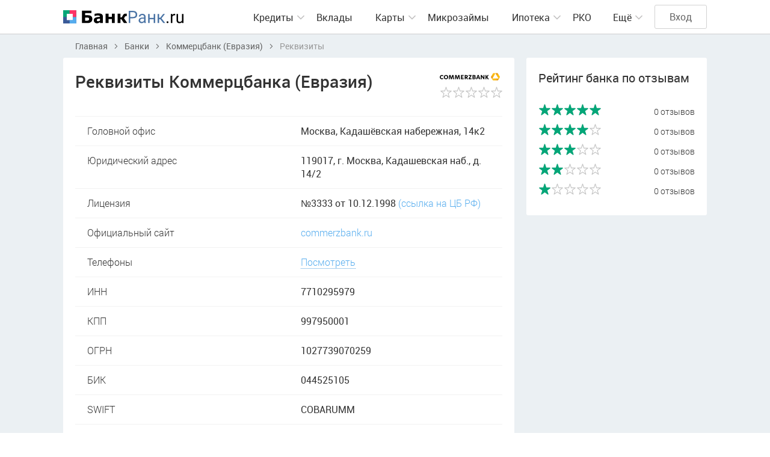

--- FILE ---
content_type: text/html; charset=UTF-8
request_url: https://bank-rank.ru/banki/kommercbank-evraziya/rekvizity
body_size: 4729
content:
<!DOCTYPE html>
<!--[if IE 6]>
<html id="ie6" dir="ltr" lang="ru-RU">
<![endif]-->
<!--[if IE 7]>
<html id="ie7" dir="ltr" lang="ru-RU">
<![endif]-->
<!--[if IE 8]>
<html id="ie8" dir="ltr" lang="ru-RU">
<![endif]-->
<!--[if IE 9]>
<html id="ie9" dir="ltr" lang="ru-RU">
<![endif]-->
<!--[if !(IE 6) | !(IE 7) | !(IE 8) | !(IE 9) ]><!-->
<html dir="ltr" lang="ru-RU">
<!--<![endif]-->
<head>
    <meta charset="utf-8" />
    <title>Реквизиты банка Коммерцбанк (Евразия): ОГРН, ИНН, Юридический адрес и телефоны банка Коммерцбанк (Евразия)</title>
        <meta name="description" content="Полные реквизиты банка Коммерцбанк (Евразия) ➤ ОГРН 1027739070259 ➤ ИНН 7710295979 ➤ Лицензия ЦБ РФ 3333 ☎ Все телефоны и адрес Коммерцбанка (Евразия)" />
    
    <meta name="viewport" content="width=device-width, initial-scale=1.0" />
    <meta name="csrf-token" content="afUVqE5QowQkojpa59kWLDWi9vRed5CHHSpMf84Q">
    <link rel="shortcut icon" href="https://bank-rank.ru/front/img/favicon.png" />

    <link rel="stylesheet" type="text/css" href="https://bank-rank.ru/front/css/bootstrap.modal.css" />
    <link rel="stylesheet" type="text/css" href="https://bank-rank.ru/front/css/priority-nav-core.css" />
    <link rel="stylesheet" type="text/css" href="https://bank-rank.ru/front/css/styles.css?v=1.004" />

    <script src="https://bank-rank.ru/front/js/jquery-3.2.0.min.js"></script>
    <script src="https://bank-rank.ru/front/js/priority-nav.min.js"></script>
    <script src="https://bank-rank.ru/front/js/script.js?v=202508102028"></script>

    <meta name="yandex-verification" content="4e13f69c476ab896" />

    
    <!--[if lt IE 9]>
    <script type="text/javascript" src="/front/js/html5shiv.js"></script>
    <![endif]-->
        <link rel="stylesheet" href="https://bank-rank.ru/assets/select2/css/select2.min.css">
    <link rel="stylesheet" href="https://bank-rank.ru/assets/select2/css/theme-front.css">
    <!-- Google Tag Manager -->
        <script>
            jQuery(document).ready(function() {
                (function(w,d,s,l,i){w[l]=w[l]||[];w[l].push({'gtm.start': new Date().getTime(),event:'gtm.js'});var f=d.getElementsByTagName(s)[0], j=d.createElement(s),dl=l!='dataLayer'?'&l='+l:'';j.async=true;j.src= 'https://www.googletagmanager.com/gtm.js?id='+i+dl;f.parentNode.insertBefore(j,f);})(window,document,'script','dataLayer','GTM-KCGLQK8');
            });
        </script>
    <!-- End Google Tag Manager -->

<!-- Yandex.RTB -->
<script>window.yaContextCb=window.yaContextCb||[]</script>
<script src="https://yandex.ru/ads/system/context.js" async></script>

</head>
<body>
<!-- Google Tag Manager (noscript) -->
<noscript>
    <iframe src="https://www.googletagmanager.com/ns.html?id=GTM-KCGLQK8" height="0" width="0" style="display:none;visibility:hidden"></iframe>
</noscript>
<!-- End Google Tag Manager (noscript) -->
<div class="page" id="app">
        <header class="header">

    
    <div class="container">
        <div class="logo">
            <a href="https://bank-rank.ru"><img src="https://bank-rank.ru/front/img/logo-light.svg" width="200" alt="Банк-Ранк.ru"></a>
        </div>
        <div class="header-right">
            <nav class="menu priority-nav">
                <ul class="nav-ul">
                    <li class="">
                        <div class="menu-level-1"><a href="#">Кредиты</a>
                            <div class="menu-sub">
                                <ul>
                                    <li><a href="https://bank-rank.ru/kredity">Потребительские кредиты</a></li>
                                    <li><a href="https://bank-rank.ru/avtokredity">Автокредиты</a></li>
                                    <li><a href="https://bank-rank.ru/kredity/na-refinansirovanie">Рефинансирование</a></li>
                                    <li><a href="https://bank-rank.ru/kredity/dlya-biznesa">Для бизнеса</a></li>
                                </ul>
                            </div>
                        </div>
                    </li>
                    <li class="green-border ">
                        <a href="https://bank-rank.ru/vklady">Вклады</a>
                    </li>
                    <li class="">
                        <div class="menu-level-1"><a href="#">Карты</a>
                            <div class="menu-sub">
                                <ul>
                                    <li><a href="https://bank-rank.ru/kreditnye-karty">Кредитные карты</a></li>
                                    <li><a href="https://bank-rank.ru/debetovye-karty">Дебетовые карты</a></li>
                                </ul>
                            </div>
                        </div>
                    </li>
                    <li class="green-border ">
                        <a href="https://bank-rank.ru/mikrozaymy">Микрозаймы</a>
                    </li>
                    <li class="dark-pink-border ">
                        <div class="menu-level-1"><a href="https://bank-rank.ru/ipoteka">Ипотека</a>
                            <div class="menu-sub">
                                <ul>
                                    <li><a href="https://bank-rank.ru/ipoteka/refinansirovanie">Рефинансирование</a></li>
                                    <li><a href="https://bank-rank.ru/ipoteka/chastnyy-dom">Частный дом</a></li>
                                    <li><a href="https://bank-rank.ru/ipoteka/vtorichnoe-zhile">Вторичное жильё</a></li>
                                    <li><a href="https://bank-rank.ru/ipoteka/materinskiy-kapital">Материнский капитал</a></li>
                                    <li><a href="https://bank-rank.ru/ipoteka/zemelnyy-uchastok">Земельный участок</a></li>
                                </ul>
                            </div>
                        </div>
                    </li>
                    <li class="">
                        <a href="https://bank-rank.ru/rko">РКО</a>
                    </li>
                    <li class="">
                        <div class="menu-level-1"><a href="https://bank-rank.ru/banki">Банки</a>
                            <div class="menu-sub">
                                <ul>
                                    <li><a href="https://bank-rank.ru/banki/otzyvy">Отзывы о банках</a></li>
                                </ul>
                            </div>
                        </div>
                    </li>
                    <li class="">
                        <div class="menu-level-1"><a href="https://bank-rank.ru/mfo">МФО</a>
                            <div class="menu-sub">
                                <ul>
                                    <li><a href="https://bank-rank.ru/mfo/otzyvy">Отзывы о МФО</a></li>
                                </ul>
                            </div>
                        </div>
                    </li>
                    <li class="">
                        <div class="menu-level-1"><a href="https://bank-rank.ru/novosti">Новости</a>
                            <div class="menu-sub">
                                <ul>
                                                                            <li><a href="https://bank-rank.ru/novosti/analitika">Аналитика</a></li>
                                                                            <li><a href="https://bank-rank.ru/novosti/mneniya">Мнения</a></li>
                                                                            <li><a href="https://bank-rank.ru/novosti/sovety">Советы</a></li>
                                                                            <li><a href="https://bank-rank.ru/novosti/sravneniya">Сравнения</a></li>
                                                                            <li><a href="https://bank-rank.ru/novosti/ekonomika">Экономика</a></li>
                                                                            <li><a href="https://bank-rank.ru/novosti/lichnye-istorii">Личные истории</a></li>
                                                                    </ul>
                            </div>
                        </div>
                    </li>
                </ul>
            </nav>
            <div class="header-authorize active">
                                    <a href="https://bank-rank.ru/auth" class="btn">Вход</a>
                            </div>
        </div>
    </div>
</header>
        <div class="container">
        <nav class="breadcrumbs">
    <ul itemscope itemtype="https://schema.org/BreadcrumbList">
                                    <li itemprop="itemListElement" itemscope
                    itemtype="https://schema.org/ListItem">
                    <a itemprop="item" href="https://bank-rank.ru">
                                <span itemprop="name">
                                    Главная
                                </span>
                    </a>
                    <meta itemprop="position" content="1" />
                </li>
                                                <li itemprop="itemListElement" itemscope
                    itemtype="https://schema.org/ListItem">
                    <a itemprop="item" href="https://bank-rank.ru/banki">
                                <span itemprop="name">
                                    Банки
                                </span>
                    </a>
                    <meta itemprop="position" content="2" />
                </li>
                                                <li itemprop="itemListElement" itemscope
                    itemtype="https://schema.org/ListItem">
                    <a itemprop="item" href="https://bank-rank.ru/banki/kommercbank-evraziya">
                                <span itemprop="name">
                                    Коммерцбанк (Евразия)
                                </span>
                    </a>
                    <meta itemprop="position" content="3" />
                </li>
                                                <li itemprop="itemListElement" itemscope
                    itemtype="https://schema.org/ListItem">
                    <span itemprop="name">Реквизиты</span>
                    <meta itemprop="position" content="4" />
                </li>
                        </ul>
</nav>
    </div>
    <div class="container stickit main-column-wrap">
        <div class="main-column">
            <div class="content-block card-block1">
                <div class="card-title">
                    <div class="div">
                        <h1>Реквизиты Коммерцбанка (Евразия)</h1>
                    </div>
                    <div class="img">
                                                    <a href="https://bank-rank.ru/banki/kommercbank-evraziya">
                                <img src="/storage/images/bank/logo/1608894645_kommercbank-evraziya.svg" alt="Коммерцбанк (Евразия)">
                            </a>
                                                                            <div tabindex="0"  class="raty-wrap tooltip-right tooltip-wrap tooltipRight no-right">
                                <div class="raty"><div class="raty-in" style="width: 0%"></div></div>
                            </div>
                                            </div>
                </div>
                <div class="table-wrapper">
                    <table class="table2 layout-fixed">
                                                <tr>
                            <th>Головной офис</th>
                            <td>Москва, Кадашёвская набережная, 14к2</td>
                        </tr>
                                                                        <tr>
                            <th>Юридический адрес</th>
                            <td>119017, г. Москва, Кадашевская наб., д. 14/2</td>
                        </tr>
                                                                        <tr>
                            <th>Лицензия</th>
                            <td>№3333 от 10.12.1998
                                <a rel="nofollow" href="https://www.cbr.ru/finorg/foinfo/?ogrn=1027739070259" target="_blank" class="blue light">(ссылка на ЦБ РФ)</a></td>
                        </tr>
                                                                        <tr>
                            <th>Официальный сайт</th>
                            <td><a rel="nofollow" target="_blank" href="http://commerzbank.ru/" class="blue light">commerzbank.ru</a></td>
                        </tr>
                                                                        <tr>
                            <th>Телефоны</th>
                            <td><a href="" class="blue light dotted" data-toggle="modal" data-target="#modalPhone">Посмотреть</a></td>
                        </tr>
                                                                                                <tr>
                            <th>ИНН</th>
                            <td>7710295979</td>
                        </tr>
                                                                        <tr>
                            <th>КПП</th>
                            <td>997950001</td>
                        </tr>
                                                                        <tr>
                            <th>ОГРН</th>
                            <td>1027739070259</td>
                        </tr>
                                                                                                <tr>
                            <th>БИК</th>
                            <td>044525105</td>
                        </tr>
                                                                            <tr>
                            <th>SWIFT</th>
                            <td>COBARUMM</td>
                        </tr>
                                            </table>
                </div>
            </div>
            <div class="advert text-center">
                
            </div>
        </div>
        <aside class="sidebar-right">
            <div class="content-block">
                <h2>Рейтинг банка по отзывам</h2>
                <div class="raty-list">
                    <ul>
                        <li>
                            <div tabindex="0"  class="raty-wrap tooltip-wrap">
                                <div class="raty"><div class="raty-in" style="width: 100%"></div></div>
                            </div>
                            
                                                            <span class="blue">0 отзывов</span>
                            
                        </li>
                        <li>
                            <div tabindex="0"  class="raty-wrap tooltip-wrap">
                                <div class="raty"><div class="raty-in" style="width: 81%"></div></div>
                            </div>
                                                            <span class="blue">0 отзывов</span>
                            
                        </li>
                        <li>
                            <div tabindex="0"  class="raty-wrap tooltip-wrap">
                                <div class="raty"><div class="raty-in" style="width: 61%"></div></div>
                            </div>
                                                            <span class="blue">0 отзывов</span>
                            
                        </li>
                        <li>
                            <div tabindex="0"  class="raty-wrap tooltip-wrap">
                                <div class="raty"><div class="raty-in" style="width: 41%"></div></div>
                            </div>
                                                            <span class="blue">0 отзывов</span>
                            
                        </li>
                        <li>
                            <div tabindex="0"  class="raty-wrap tooltip-wrap">
                                <div class="raty"><div class="raty-in" style="width: 20%"></div></div>
                            </div>
                                                            <span class="blue">0 отзывов</span>
                            
                        </li>
                    </ul>
                </div>
            </div>
            <div class="banner-fixed">
                
            </div>
        </aside>
    </div>

    <div class="clear"></div>


            <div class="modal fade modalPhone" id="modalPhone" aria-hidden="true">
            <div class="modal-dialog modal-dialog-centered" role="document">
                <div class="modal-content">
                    <div class="modal-close" data-dismiss="modal" aria-label="close"></div>
                                        <div class="img"><img src="/storage/images/bank/logo/1608894645_kommercbank-evraziya.svg" width="138" alt="Коммерцбанк (Евразия)"></div>
                                        <div class="modal-title">Коммерцбанк (Евразия)</div>

                                        
                                            <div class="modal-phone">
                            <a href="tel:+74957974800">
                                <span class="code">+7 (495)</span>
                                <span>797-48-00</span>
                            </a>
                                                    </div>
                    
                                                        </div>
            </div>
        </div>
    </div>

<!-- Yandex.RTB R-A-1434942-8 -->
<script>
window.yaContextCb.push(() => {
    Ya.Context.AdvManager.render({
        "blockId": "R-A-1434942-8",
        "type": "fullscreen",
        "platform": "touch"
    })
})
</script>

<footer class="footer">
    <div class="footer-top">
        <div class="container space-between">
            <a href="/"><img src="https://bank-rank.ru/front/img/logo-dark.svg" alt="Банк-Ранк.ru" width="147"></a>
            <div class="social">
                <ul>
                    <li>
                        <a href="https://vk.com/bankrankru" rel="nofollow" target="_blank"><img src="https://bank-rank.ru/front/img/vk-icon.svg" alt="Vkontakte"></a>
                    </li>
                    <!-- <li>
                        <a href="https://fb.com/bankrankru" rel="nofollow" target="_blank"><img src="https://bank-rank.ru/front/img/fb-icon.svg" alt="Facebook"></a>
                    </li> -->
                </ul>
            </div>
        </div>
    </div>
    <div class="container">
        <div class="footer-menu">
            <ul>
                <li><a href="https://bank-rank.ru/reklama">Реклама</a></li>
                <li><a href="https://bank-rank.ru/polzovatelskoe-soglashenie">Пользовательское соглашение</a></li>
                <li><a href="https://bank-rank.ru/politika-konfidencialnosti">Политика конфиденциальности</a></li>
                <li><a href="https://bank-rank.ru/karta-sayta">Карта сайта</a></li>
            </ul>
        </div>
        <div class="copyright">© 2026 Банк-Ранк.ru. При использовании материалов гиперссылка на нас обязательна.</div>
    </div>
</footer>

<script src="https://bank-rank.ru/front/js/modernizr-custom.js"></script>
<script src="https://bank-rank.ru/front/js/popper.min.js"></script>
<script src="https://bank-rank.ru/front/js/bootstrap.min.js"></script>

<script src="https://bank-rank.ru/front/js/widget.js"></script>
<script src="https://bank-rank.ru/front/js/version.js"></script>
<script src="https://bank-rank.ru/front/js/keycode.js"></script>
<script src="https://bank-rank.ru/front/js/mouse.js"></script>
<script src="https://bank-rank.ru/front/js/jquery.sticky-kit.min.js"></script>
<script src="https://bank-rank.ru/front/js/jquery.sticky-kit.min.js"></script>
<script src="https://bank-rank.ru/front/js/bootstrap-multiselect.js" defer></script>
<script src="https://bank-rank.ru/front/js/readmore.min.js"></script>
<script src="https://bank-rank.ru/front/js/jquery.ui.touch-punch.min.js"></script>
<script src="https://bank-rank.ru/front/js/inputmask.min.js"></script>
<script src="https://bank-rank.ru/front/js/jquery.inputmask.min.js"></script>

<script>
    $(document).ready(function () {
        $('#successErrors').modal();
        $('#verificationNotice').modal();
    });
</script>
    <script src="https://bank-rank.ru/assets/rating/js/jquery.raty.js"></script>

    <script src="https://bank-rank.ru/assets/select2/js/select2.min.js"></script>
    <script src="https://bank-rank.ru/assets/select2/js/i18n/ru.js"></script>
    <script src="https://bank-rank.ru/front/js/jquery.limitChars.min.js"></script>
    <script>
        $(document).ready(function () {
            $('.card-title').each(function () {
                initPopoperAndRaty($(this))
            });
        });
        function initPopoperAndRaty(elem) {
            let el = elem.find('.raty-wrap');
            let trigger = '';
            if ($('html').hasClass('touchevents'))  {
                trigger = 'click'
            } else {
                trigger = 'hover'
            }
            el.popover({
                container: el,
                html: true,
                trigger: trigger,
                placement: 'bottom'
            });

            el.on('shown.bs.popover', function () {
                $(this).find('.raty-status-in').each(function(){
                    $(this).css({
                        width:parseInt($(this).text())+'%'
                    })
                });
            });
        }
    </script>

<!-- Popup MFO -->
<!-- <script defer="defer" src="https://assets.smartzaim.online/widget-market/js/loader.js" onload="WidgetMarket.init(this, 'popup', {'platform_id':'407','style':'horizontal','category':[14],'border_radius':'5','btn_color_primary':'#03a678','btn_color_hover':'#00be8d','btn_color_active':'#00be8d','btn_text_color_primary':'#FFFFFF','btn_text_color_hover':'#FFFFFF','btn_text_color_active':'#FFFFFF'})"></script> -->

</body>
</html>


--- FILE ---
content_type: text/css
request_url: https://bank-rank.ru/front/css/styles.css?v=1.004
body_size: 20054
content:
@charset "utf-8";

/*100  Ultra Light
200  Thin
300  Light
400  Regular, Normal
500  Roman
600  Medium, SemiBold
700  Bold
800  Heavy, ExtraBold
900  Black*/

/*
smartgrid
md: {
    width: "1920px",
    fields: "20px"
},
sm: {
    width: "1560px"
},
xs: {
    width: "1200px"
},
xxs: {
    width: "1000px"
}*/

/*-----reset----*/

html,
body,
div,
span,
applet,
object,
iframe,
h1,
h2,
h3,
h4,
h5,
h6,
p,
blockquote,
pre,
a,
abbr,
acronym,
address,
big,
cite,
code,
del,
dfn,
em,
img,
ins,
kbd,
q,
s,
samp,
small,
strike,
strong,
sub,
sup,
tt,
var,
b,
u,
i,
center,
dl,
dt,
dd,
fieldset,
form,
label,
legend,
table,
caption,
tbody,
tfoot,
thead,
tr,
th,
td,
article,
aside,
canvas,
details,
embed,
figure,
figcaption,
footer,
header,
hgroup,
menu,
nav,
output,
ruby,
section,
summary,
time,
mark,
audio,
video {
  margin: 0;
  padding: 0;
  border: 0;
  font-size: 100%;
  font: inherit;
  vertical-align: baseline;
}

/* HTML5 display-role reset for older browsers */

article,
aside,
details,
figcaption,
figure,
footer,
header,
hgroup,
menu,
nav,
section,
time {
  display: block;
}

blockquote,
q {
  quotes: none;
}

blockquote:before,
blockquote:after,
q:before,
q:after {
  content: '';
  content: none;
}

table {
  border-collapse: collapse;
  border-spacing: 0;
}

html,
body {
  width: 100%;
  height: 100%;
  line-height: normal;
}

body * {
  box-sizing: border-box;
}

.clearfix {
  display: inline-block;
}

.clearfix {
  zoom: 1;
  display: block;
}

.clearfix:after {
  content: ".";
  display: block;
  height: 0;
  clear: both;
  visibility: hidden;
}

a img {
  border: 0;
}

table img {
  max-width: none;
}

:focus {
  outline: none;
}

input,
textarea,
select {
  outline: none;
}

.aligncenter {
  clear: both;
  display: block;
  margin-left: auto;
  margin-right: auto;
}

/*100  Ultra Light
200  Thin
300  Light
400  Regular, Normal
500  Roman
600  Medium, SemiBold
700  Bold
800  Heavy, ExtraBold
900  Black*/

@font-face {
  font-family: 'Roboto';
  src: url('../fonts/Roboto/roboto-light.eot');
  src: url('../fonts/Roboto/roboto-light.eot?#iefix') format('embedded-opentype'), url('../fonts/Roboto/roboto-light.ttf') format('truetype'), url('../fonts/Roboto/roboto-Light.woff') format('woff'), url('../fonts/Roboto/roboto-light.woff2') format('woff2');
  font-weight: 300;
}

@font-face {
  font-family: 'Roboto';
  src: url('../fonts/Roboto/roboto-regular.eot');
  src: url('../fonts/Roboto/roboto-regular.eot?#iefix') format('embedded-opentype'), url('../fonts/Roboto/roboto-regular.ttf') format('truetype'), url('../fonts/Roboto/roboto-Regular.woff') format('woff'), url('../fonts/Roboto/roboto-regular.woff2') format('woff2');
  font-weight: 400;
}

@font-face {
  font-family: 'Roboto';
  src: url('../fonts/Roboto/roboto-thinitalic.eot');
  src: url('../fonts/Roboto/roboto-thinitalic.eot?#iefix') format('embedded-opentype'), url('../fonts/Roboto/roboto-thinitalic.ttf') format('truetype'), url('../fonts/Roboto/roboto-ThinItalic.woff') format('woff'), url('../fonts/Roboto/roboto-thinitalic.woff2') format('woff2');
  font-weight: 200;
  font-style: italic;
}

@font-face {
  font-family: 'Roboto';
  src: url('../fonts/Roboto/Roboto-LightItalic.eot');
  src: url('../fonts/Roboto/Roboto-LightItalic.eot?#iefix') format('embedded-opentype'), url('../fonts/Roboto/Roboto-LightItalic.ttf') format('truetype'), url('../fonts/Roboto/Roboto-LightItalic.woff') format('woff'), url('../fonts/Roboto/Roboto-LightItalic.woff2') format('woff2');
  font-weight: 300;
  font-style: italic;
}

@font-face {
  font-family: 'Roboto';
  src: url('../fonts/Roboto/roboto-italic.eot');
  src: url('../fonts/Roboto/roboto-italic.eot?#iefix') format('embedded-opentype'), url('../fonts/Roboto/roboto-italic.ttf') format('truetype'), url('../fonts/Roboto/roboto-Italic.woff') format('woff'), url('../fonts/Roboto/roboto-italic.woff2') format('woff2');
  font-weight: 400;
  font-style: italic;
}

@font-face {
  font-family: 'Roboto';
  src: url('../fonts/Roboto/roboto-bold.eot');
  src: url('../fonts/Roboto/roboto-bold.eot?#iefix') format('embedded-opentype'), url('../fonts/Roboto/roboto-bold.ttf') format('truetype'), url('../fonts/Roboto/roboto-Bold.woff') format('woff'), url('../fonts/Roboto/roboto-bold.woff2') format('woff2');
  font-weight: 700;
}

@font-face {
  font-family: 'Roboto';
  src: url('../fonts/Roboto/roboto-medium.eot');
  src: url('../fonts/Roboto/roboto-medium.eot?#iefix') format('embedded-opentype'), url('../fonts/Roboto/roboto-medium.ttf') format('truetype'), url('../fonts/Roboto/roboto-Medium.woff') format('woff'), url('../fonts/Roboto/roboto-medium.woff2') format('woff2');
  font-weight: 600;
}

.container {
  width: 100%;
  max-width: 1300px;
  margin: 0 auto;
  padding-left: 15px;
  padding-right: 15px;
}

html,
body {
  font-family: 'Roboto', Helvetica Neue, sans-serif;
  font-size: 16px;
  font-weight: 400;
  color: #333333;
}

body {
  max-width: 100%;
}

#app {
  background: #ebf0f3;
}
/* start bug fix - no overlay modal if has map*/
.map-page .modal-backdrop {
  display: none;
}
body.map-page.modal-open .modal .modal-content {
  z-index: 9999;
}

body.map-page.modal-open .modal-dialog-centered::before {
  position: fixed;
  top: 0;
  left: 0;
  z-index: 1040;
  width: 100vw;
  height: 100vh;
  background-color: #000;
  opacity: 0.7;
}
/* and bug fix - no overlay modal if has map*/



.page {
  min-height: 100vh;
  width: 100%;
  overflow: hidden;
}

.page,
.footer {
  clear: both;
  overflow: hidden;
  position: relative;
}

a {
  color: #333;
  text-decoration: none;
}

a:hover,
a:focus {
  text-decoration: none;
}

a:hover,
a:focus {
  box-shadow: none;
  outline: none;
}

button:focus,
button:hover {
  box-shadow: none;
  outline: none;
}

/*-------------elements---------------*/

.form-control {
  border: 0;
  font-family: 'Roboto';
  font-weight: 400;
  padding: 8px 15px;
  line-height: 22px;
  width: 100%;
  font-size: 15px;
  border: 1px solid #dedede;
  background-color: #ffffff;
  box-shadow: none !important;
  -webkit-transition: all 0.6s;
  transition: all 0.6s;
}

.form-control:focus,
.form-control:hover {
  border-color: #55acee;
}

textarea.form-control {
  padding-top: 10px;
  padding-bottom: 10px;
  height: 170px;
  resize: none;
}

/*.error {
  display: none;
}*/

.has-error {
  position: relative;
}

.has-error .form-control {
  z-index: 90;
}

.has-error .form-control {
  background-color: #ffccce;
}

.has-error .form-control:-moz-placeholder {
  color: #c5696c;
}

.has-error .form-control::-moz-placeholder {
  color: #c5696c;
}

.has-error .form-control::-webkit-input-placeholder {
  color: #c5696c;
}

.has-error .form-control:-ms-input-placeholder {
  color: #c5696c;
}

.has-error .form-control2 {
  border-color: red;
}

.has-error .error {
  display: block;
  position: absolute;
  color: red;
  font-size: 14px;
  top: 100%;
  width: 100%;
  max-width: 100%;
  overflow: hidden;
  text-overflow: ellipsis;
  white-space: nowrap;
  z-index: 100;
}

.form .form-group {
  position: relative;
}

.form label.error {
  display: block;
  position: absolute;
  color: red;
  font-size: 14px;
  top: 100%;
  width: 100%;
  max-width: 100%;
  overflow: hidden;
  text-overflow: ellipsis;
  white-space: nowrap;
  z-index: 100;
}

.form-control:-moz-placeholder {
  color: #999999;
}

.form-control::-moz-placeholder {
  color: #999999;
}

.form-control::-webkit-input-placeholder {
  color: #999999;
}

.form-control:-ms-input-placeholder {
  color: #999999;
}

.text-right {
  text-align: right !important;
}

.text-center {
  text-align: center !important;
}

.header {
  background: #FFF;
  border-bottom: 1px solid #cdcdcd;
  position: relative;
  z-index: 500;
}

.header .container {
  display: -webkit-box;
  display: flex;
  flex-wrap: wrap;
  -webkit-box-pack: justify;
  justify-content: space-between;
  -webkit-box-align: center;
  align-items: center;
  position: relative;
}

.header .header-right {
  -webkit-box-flex: 1;
  flex-grow: 1;
  display: -webkit-box;
  display: flex;
  -webkit-box-align: center;
  align-items: center;
  -webkit-box-pack: end;
  justify-content: flex-end;
  margin-left: 220px;
  max-width: calc(100% - 220px);
}

.header .header-right .btn {
  padding-left: 24px;
  padding-right: 24px;
}

.no-touchevents .header-authorize .authorized:hover .authorized-menu {
  padding: 0 20px;
  overflow: visible;
  height: auto;
}

.touchevents .header-authorize .authorized.hover .authorized-menu {
  padding: 0 20px;
  overflow: visible;
  height: auto;
}

.header-authorize a {
  text-decoration: none;
}

.header-authorize .authorized {
  display: none;
  width: 30px;
  height: 30px;
  background-size: 100%;
}
.header-authorize .authorized img {
  width: 30px;
  border-radius: 50%;
}

.header-authorize .authorized .authorized-menu {
  width: 190px;
  position: absolute;
  right: 0;
  top: 100%;
  height: 0;
  margin-top: 25px;
  -webkit-transition: all ease-out 0.3s;
  transition: all ease-out 0.3s;
  overflow: hidden;
}

.header-authorize .authorized .authorized-menu:before {
  content: '';
  position: absolute;
  left: 0;
  right: 0;
  bottom: 0;
  top: -27px;
  background: transparent;
  z-index: 80;
}

.header-authorize .authorized .authorized-menu:after {
  content: '';
  box-shadow: 0 0 10px rgba(0, 0, 0, 0.08);
  background: #FFF;
  position: absolute;
  top: 0;
  bottom: 0;
  left: 0;
  right: 0;
  z-index: 90;
  border-radius: 3px;
}

.header-authorize .authorized .authorized-menu ul,
.header-authorize .authorized .authorized-menu ul li {
  padding: 0;
  margin: 0;
  list-style: none;
}

.header-authorize .authorized .authorized-menu ul {
  position: relative;
  z-index: 100;
}

.header-authorize .authorized .authorized-menu ul li {
  border-bottom: 1px solid #e4e4e4;
}

.header-authorize .authorized .authorized-menu ul li:last-child {
  border: 0;
}

.header-authorize .authorized .authorized-menu ul li a {
  padding: 18px 0;
  display: block;
  font-weight: 300;
}

.header-authorize .authorized .authorized-menu ul li.authorized-exit a {
  font-weight: 400;
}

.header-authorize.active .not-authorized {
  display: none !important;
}

.header-authorize.active .authorized {
  display: block;
  cursor: pointer;
  position: relative;
}

.nowrap {
  white-space: nowrap;
}

.flex-nowrap {
  flex-wrap: nowrap !important;
}

.uppercase {
  text-transform: uppercase;
}

.white-bg {
  background: #FFF;
}

.position-relative {
    position: relative;
}

.z-1 {
    z-index: 1;
}

.btn {
  font-family: 'Roboto';
  display: inline-block;
  border: 1px solid #d2d2d2;
  border-radius: 3px;
  padding: 10px 38px;
  line-height: 18px;
  text-decoration: none;
  -webkit-transition: all 0.3s;
  transition: all 0.3s;
  cursor: pointer;
  font-size: 16px;
  text-align: center;
  color: #666;
  background: transparent;
}

.btn:hover {
  border-color: #999999;
  color: #333;
}

.btn.btn-blue {
  border-color: #4C9DDD !important;
  color: #4C9DDD;
}

.btn.btn-blue:hover {
  background: #4C9DDD;
  color: #FFF;
}

.btn.btn-blue-bg {
  border-color: #4C9DDD !important;
  color: #FFF;
  background: #4C9DDD;
}

.btn.btn-blue-bg:hover {
  background: none;
  color: #4C9DDD;
}

.btn.btn-white {
  border-color: #FFF !important;
  color: #FFF;
}

.btn.btn-white:hover {
  background: #FFF;
  color: #333;
}

.btn.btn-green {
  background: #03a678;
  border-color: #03a678;
  color: #FFF;
  min-width: 141.47px;
}

.btn.btn-green:hover {
  background: #00be8d;
  border-color: #00be8d;
}

.btn.btn-green.btn-outline {
  border: 1px solid #03a678;
  background: transparent;
  color: #03a678;
}

.btn.btn-green.btn-outline:hover {
  background: #03a678;
  color: #FFF;
}

.btn.btn-green.btn-outline:disabled {
    border: 1px solid #03a678;
    background: transparent;
    color: #03a678;
}

.btn.btn-grey-dark {
  background: #c9c9c9;
  color: #FFF;
  border-color: #c9c9c9;
}

.btn.btn-grey-dark.disabled,
.btn.btn-grey-dark.disabled:hover {
  cursor: default;
  background: #c9c9c9;
  color: #FFF;
  border-color: #c9c9c9;
}

.btn.btn-grey-dark:hover {
  color: #333;
  background: #FFF;
  border-color: #999999;
}

.btn.btn-grey {
  background: #eff3f5;
  -webkit-transition: all 0.3s;
  transition: all 0.3s;
  color: #333;
  padding: 5px 34px;
  font-size: 14px;
  border-color: #eff3f5;
}

.btn.btn-grey:hover {
  border-color: #eff3f5;
  background: #e2e5ee;
}

.btn.btn-100 {
  width: 100%;
}

.menu {
  -webkit-box-flex: 1;
  flex-grow: 1;
  /*max-width: 640px;*/
  max-width: 700px;
  display: -webkit-box;
  display: flex;
  -webkit-box-pack: end;
  justify-content: flex-end;
  -webkit-box-align: center;
  align-items: center;
  margin-right: 20px;
  margin-bottom: -1px;
  opacity: 0;
}

.menu .nav-ul {
  padding-right: 35px;
}

.menu ul,
.menu ul li {
  padding: 0;
  margin: 0;
  list-style: none;
}

.menu ul {
  font-size: 0;
}

.menu ul li {
  font-size: 16px;
  position: relative;
}

.menu ul li .menu-level-1 {
  display: -webkit-box;
  display: flex;
  -webkit-box-align: center;
  align-items: center;
  position: relative;
}

.menu ul li .menu-level-1:hover:after {
  -webkit-transform: rotate(180deg);
  transform: rotate(180deg);
  -webkit-transition: all 0.2s ease-out;
  transition: all 0.2s ease-out;
}

.menu ul li .menu-level-1:after {
  position: absolute;
  right: -18px;
  top: 50%;
  margin-top: -6px;
  content: '';
  display: block;
  margin-left: 6px;
  width: 12px;
  height: 12px;
  background: url(../img/arrow-down.svg) no-repeat;
  background-size: 100%;
  opacity: 0.6;
  -webkit-transition: all 0.3s;
  transition: all 0.3s;
}

.menu ul li .menu-level-1:hover .menu-sub {
  opacity: 1;
  height: auto;
  overflow: visible;
  visibility: visible;
}

.menu ul li .menu-level-1:hover .menu-sub ul {
  padding: 14px 0;
}

.menu ul li .menu-level-1:hover .menu-sub ul li a {
  padding: 2px 20px;
}

.menu ul li .menu-level-1 .menu-sub {
  position: absolute;
  left: 18px;
  top: 100%;
  min-width: 249px;
  height: 0;
  visibility: hidden;
  overflow: hidden;
  opacity: 0;
  -webkit-transition: all ease-out 0.3s;
  transition: all ease-out 0.3s;
}

.menu ul li .menu-level-1 .menu-sub:after {
  content: '';
  position: absolute;
  left: 0;
  right: 0;
  top: 10px;
  bottom: 0;
  background: #FFF;
  box-shadow: 0 0 10px rgba(0, 0, 0, 0.08);
  z-index: 90;
  border-radius: 3px;
}

.menu ul li .menu-level-1 .menu-sub ul {
  z-index: 100;
  position: relative;
  margin-top: 10px;
  -webkit-transition: all ease-out 0.3s;
  transition: all ease-out 0.3s;
}

.menu ul li .menu-level-1 .menu-sub ul li a {
  margin: 0;
  font-weight: 300;
  padding: 0 20px;
  -webkit-transition: all ease-out 0.3s;
  transition: all ease-out 0.3s;
}

.menu ul li .menu-level-1 > a,
.menu ul li > a {
  display: block;
  padding: 18px 0 13px;
  border-bottom: 4px solid transparent;
  text-decoration: none;
  margin-left: 38px;
}

.menu ul li:last-child .menu-level-1 > a,
.menu ul li:last-child > a {
  margin-right: 0;
}

.menu ul li.active .menu-level-1 > a,
.menu ul li.active > a {
  border-bottom: 4px solid #48c8cb;
}

.menu ul li.active.pink-border .menu-level-1 > a,
.menu ul li.active.pink-border > a {
  border-color: #FF3366;
}

.menu ul li.active.orange-border .menu-level-1 > a,
.menu ul li.active.orange-border > a {
  border-color: #FF6633;
}

.menu ul li.active.dark-pink-border .menu-level-1 > a,
.menu ul li.active.dark-pink-border > a {
  border-color: #4B74A5;
}

.menu ul li.active.green-border .menu-level-1 > a,
.menu ul li.active.green-border > a {
  border-color: #03A678;
}

.menu ul li.active.blue-border .menu-level-1 > a,
.menu ul li.active.blue-border > a {
  border-color: #55ACEE;
}

.menu ul li.active.dark-blue-border .menu-level-1 > a,
.menu ul li.active.dark-blue-border > a {
  border-color: #A723C1;
}

.priority-nav-has-dropdown .priority-nav__dropdown-toggle svg {
  width: 12px;
  height: auto;
  margin-left: 6px;
  opacity: 0.6;
}

.nav__dropdown-wrapper.priority-nav__wrapper {
  overflow: hidden;
  min-width: 50px;
  width: 50px;
}

.nav__dropdown-wrapper.priority-nav__wrapper:hover {
  overflow: visible;
}

.nav__dropdown-wrapper.priority-nav__wrapper .priority-nav__dropdown-wrap {
  padding: 0;
  right: 0;
  top: 43px;
  height: 0;
  visibility: hidden;
  opacity: 0;
  overflow: hidden;
  width: 10000px;
  max-width: 650px;
  position: absolute;
  -webkit-transition: all ease-out 0.3s;
  transition: all ease-out 0.3s;
}

.nav__dropdown-wrapper.priority-nav__wrapper .priority-nav__dropdown-wrap .priority-nav__dropdown {
  width: 100%;
  display: -webkit-box;
  display: flex;
  flex-wrap: wrap;
  overflow: auto;
  position: relative;
  visibility: visible !important;
  max-height: calc(100vh - 54px);
}

.nav__dropdown-wrapper.priority-nav__wrapper .priority-nav__dropdown-wrap:after {
  content: '';
  box-shadow: 0 0 10px rgba(0, 0, 0, 0.08);
  background: #FFF;
  position: absolute;
  top: 15px;
  bottom: 0;
  left: 0;
  right: 0;
  z-index: 90;
  border-radius: 3px;
}

.nav__dropdown-wrapper.priority-nav__wrapper button {
  color: #333;
  font: inherit;
}

.form-control2 {
  box-shadow: none !important;
  font-size: 20px;
  font-family: 'Roboto';
  border: 0;
  border-bottom: 1px solid #cccccc;
  border-radius: 0px;
  background: #FFF;
  width: 100%;
  padding: 10px 0 10px;
}

.form-control2:hover {
  border-color: #4C9DDD;
}

.no-touchevents .nav__dropdown-wrapper.priority-nav__wrapper:hover .priority-nav__dropdown-wrap,
.touchevents .menu.is-open .priority-nav__dropdown-wrap {
  margin-top: 7px;
  padding: 20px 0 0;
  opacity: 1;
  display: block;
  height: auto;
  overflow: visible;
  visibility: visible;
  color: #333;
}

.nav__dropdown-wrapper.priority-nav__wrapper:hover .priority-nav__dropdown-toggle svg {
  -webkit-transform: rotate(180deg);
  transform: rotate(180deg);
  -webkit-transition: all 0.2s ease-out;
  transition: all 0.2s ease-out;
}

.priority-nav-has-dropdown .priority-nav__dropdown-toggle {
  cursor: pointer;
  border: 0;
  background: transparent;
  padding: 17px 0 13px;
  border-bottom: 3px solid transparent;
  text-decoration: none;
  font-size: 16px;
  width: 100%;
}

.nav__dropdown-wrapper.priority-nav__wrapper .priority-nav__dropdown .menu-sub {
  display: block;
  position: static;
  opacity: 0;
}

.nav__dropdown-wrapper.priority-nav__wrapper .priority-nav__dropdown .menu-level-1 {
  display: block;
}

.nav__dropdown-wrapper.priority-nav__wrapper .priority-nav__dropdown .menu-level-1:after {
  display: none;
}

.nav__dropdown-wrapper.priority-nav__wrapper .priority-nav__dropdown .menu-level-1 > a {
  padding: 15px 0;
  border-bottom: 1px solid #e4e4e4;
}

.nav__dropdown-wrapper.priority-nav__wrapper .priority-nav__dropdown .menu-level-1 .menu-sub {
  box-shadow: none;
  min-width: inherit;
  opacity: 1;
  visibility: visible;
  height: auto;
}

.nav__dropdown-wrapper.priority-nav__wrapper .priority-nav__dropdown .menu-level-1 .menu-sub:after {
  display: none;
}

.nav__dropdown-wrapper.priority-nav__wrapper .priority-nav__dropdown > li {
  position: relative;
  z-index: 100;
  margin-left: 20px;
  margin-right: 20px;
  width: 176px;
}

.nav__dropdown-wrapper.priority-nav__wrapper .priority-nav__dropdown > li a {
  margin: 0;
}

.nav__dropdown-wrapper.priority-nav__wrapper .priority-nav__dropdown .menu-level-1 ul {
  float: none;
  margin-top: 4px;
  padding: 14px 0;
}

.nav__dropdown-wrapper.priority-nav__wrapper .priority-nav__dropdown .menu-level-1 ul li a {
  font-weight: 300;
  padding: 2px 0 !important;
}

.logo {
  float: left;
  margin-right: -100%;
}

.logo img {
  float: left;
}

.main-block1 {
  padding-top: 87px;
  padding-bottom: 80px;
  display: -webkit-box;
  display: flex;
  -webkit-box-align: center;
  align-items: center;
  border-bottom: 1px solid #f3f3f3;
  overflow: hidden;
  position: relative;
  z-index: 90;
}

.main-block1:before {
  content: '';
  border-left: 1px solid #f2f2f2;
  position: absolute;
  left: 50%;
  top: 0;
  bottom: 0;
}

.main-block1 .container {
  display: -webkit-box;
  display: flex;
  justify-content: space-around;
  -webkit-box-align: center;
  align-items: center;
  flex-wrap: wrap;
}

.main-block1 .container .div {
  text-align: center;
  display: -webkit-box;
  display: flex;
  -webkit-box-align: center;
  align-items: center;
  text-align: left;
}

.main-block1 .container .div a {
  text-decoration: none;
}

.main-block1 .container .div a:hover {
  color: #55ACEE;
}

.main-block1 .container .div a.btn:hover {
  color: #333;
}

.main-block1 .container .div .img {
  margin-right: 64px;
}

.main-block1 .container .div .h2 {
  font-size: 28px;
  margin-bottom: 5px;
}

.main-block1 .container .div .p {
  margin-bottom: 18px;
  font-weight: 300;
}

a {
  -webkit-transition: all 0.3s;
  transition: all 0.3s;
}

.a {
  color: #55ACEE;
  cursor: pointer;
}

a:hover,
.breadcrumbs ul li a:hover,
.a:hover {
  color: #4C9DDD;
}

.main-block2 {
  padding-top: 35px;
}

.main-block2 ul,
.main-block2 ul li {
  padding: 0;
  margin: 0;
  list-style: none;
}

.main-block2 ul {
  display: -webkit-box;
  display: flex;
  margin-left: -20px;
  margin-right: -20px;
}

.main-block2 ul li {
  min-width: 20%;
  max-width: 20%;
  padding-left: 20px;
  padding-right: 20px;
  margin-bottom: 35px;
}

.main-block2 ul li a {
  display: -webkit-box;
  display: flex;
  -webkit-box-pack: center;
  justify-content: center;
  -webkit-box-align: center;
  align-items: center;
  text-decoration: none;
  color: #FFF;
  text-align: center;
  padding: 22px 10px;
  min-height: 100%;
  border-radius: 3px;
  -webkit-transition: all 0.3s;
  transition: all 0.3s;
  font-size: 18px;
}

.main-block2 ul li a .img {
  height: 46px;
  min-width: 46px;
  max-width: 46px;
  background-size: 46px !important;
}

.main-block2 ul li:nth-child(1) a {
  background: #FF6633;
  border: 2px solid #FF6633;
}

.main-block2 ul li:nth-child(1) a .img {
  background: url(../img/main-avtocredit.svg#color1) no-repeat;
}

.main-block2 ul li:nth-child(1) a:hover {
  color: #FF6633;
}

.main-block2 ul li:nth-child(1) a:hover .img {
  background: url(../img/main-avtocredit.svg#color2) no-repeat;
}

.main-block2 ul li:nth-child(2) a {
  background: #a723c1;
  border: 2px solid #a723c1;
}

.main-block2 ul li:nth-child(2) a .img {
  background: url(../img/main-creditcard.svg#color1) no-repeat;
}

.main-block2 ul li:nth-child(2) a:hover {
  color: #a723c1;
}

.main-block2 ul li:nth-child(2) a:hover .img {
  background: url(../img/main-creditcard.svg#color2) no-repeat;
}

.main-block2 ul li:nth-child(3) a {
  background: #55acee;
  border: 2px solid #55acee;
}

.main-block2 ul li:nth-child(3) a .img {
  background: url(../img/main-debetcard.svg#color1) no-repeat;
}

.main-block2 ul li:nth-child(3) a:hover {
  color: #55acee;
}

.main-block2 ul li:nth-child(3) a:hover .img {
  background: url(../img/main-debetcard.svg#color2) no-repeat;
}

.main-block2 ul li:nth-child(4) a {
  background: #4b74a5;
  border: 2px solid #4b74a5;
}

.main-block2 ul li:nth-child(4) a .img {
  background: url(../img/main-ipoteka.svg#color1) no-repeat;
}

.main-block2 ul li:nth-child(4) a:hover {
  color: #4b74a5;
}

.main-block2 ul li:nth-child(4) a:hover .img {
  background: url(../img/main-ipoteka.svg#color2) no-repeat;
}

.main-block2 ul li:nth-child(5) a {
  background: #33cc66;
  border: 2px solid #33cc66;
}

.main-block2 ul li:nth-child(5) a .img {
  background: url(../img/main-microzaym.svg#color1) no-repeat;
}

.main-block2 ul li:nth-child(5) a:hover {
  color: #33cc66;
}

.main-block2 ul li:nth-child(5) a:hover .img {
  background: url(../img/main-microzaym.svg#color2) no-repeat;
}

.main-block2 ul li a:hover {
  background: #FFF !important;
}

.main-block2 ul li .img {
  margin-right: 19px;
}

h1 {
  font-size: 28px;
  font-weight: 600;
}

h2 {
  font-weight: 400;
}

.weight-400 {
  font-weight: 400 !important;
}

.weight-400 * {
  font-weight: 400 !important;
}

.main-section {
  padding-top: 35px;
  padding-bottom: 35px;
}

.main-section h2 {
  text-align: center;
  font-size: 30px;
  font-weight: 600;
  margin-bottom: 21px;
  color: #1E1E1E;
}

.main-section .best-block {
  /*margin-bottom: -30px;*/
}

.main-section .best-block .btn-blue {
  margin-bottom: 38px;
}
.best-block_img {
  max-height: 65px;
  width: auto;
  max-width: 150px;
}

.main-section .btn-blue {
  padding-left: 47px;
  padding-right: 47px;
}

.main-section .advert {
  margin: 14px auto 8px;
}

.main-section .advert img {
  max-width: 100%;
}

.advert {
  text-align: center;
}

.advert * {
  max-width: 100%;
  display: block;
  margin-left: auto;
  margin-right: auto;
}

.advert script,
.advert style {
    display: none;
}

.tabs-wrapper ul,
.tabs-wrapper2 ul,
.tabs-wrapper ul li,
.tabs-wrapper2 ul li {
  padding: 0;
  margin: 0;
  list-style: none;
}

.tabs-wrapper .tabs,
.tabs-wrapper2 .tabs,
.tabs-wrapper .tabs2,
.tabs-wrapper2 .tabs2 {
  margin-bottom: 17px;
  position: relative;
  overflow: hidden;
}

.tabs-wrapper .tabs.mb-0,
.tabs-wrapper2 .tabs.mb-0,
.tabs-wrapper .tabs2.mb-0,
.tabs-wrapper2 .tabs2.mb-0 {
  margin-bottom: 7px !important;
}

.tabs-wrapper .tabs ul,
.tabs-wrapper2 .tabs ul,
.tabs-wrapper .tabs2 ul,
.tabs-wrapper2 .tabs2 ul {
  display: -webkit-box;
  display: flex;
  flex-wrap: wrap;
  -webkit-box-pack: center;
  justify-content: center;
}

.tabs-wrapper .tabs ul.fsz-20 li,
.tabs-wrapper2 .tabs ul.fsz-20 li,
.tabs-wrapper .tabs2 ul.fsz-20 li,
.tabs-wrapper2 .tabs2 ul.fsz-20 li {
  margin-left: 25px;
  margin-right: 25px;
}

.tabs-wrapper .tabs ul li,
.tabs-wrapper2 .tabs ul li,
.tabs-wrapper .tabs2 ul li,
.tabs-wrapper2 .tabs2 ul li {
  display: inline-block;
  vertical-align: top;
  padding: 0;
  font-size: 18px;
  margin-left: 15px;
  margin-right: 15px;
  margin-bottom: 20px;
  white-space: nowrap;
}

.tabs-wrapper .tabs ul li:before,
.tabs-wrapper2 .tabs ul li:before,
.tabs-wrapper .tabs2 ul li:before,
.tabs-wrapper2 .tabs2 ul li:before {
  display: none;
}

.tabs-wrapper .tabs ul li a,
.tabs-wrapper2 .tabs ul li a,
.tabs-wrapper .tabs2 ul li a,
.tabs-wrapper2 .tabs2 ul li a {
  text-decoration: none;
  display: block;
  padding: 6px 0;
  border-bottom: 3px solid transparent;
}

.tabs-wrapper .tabs ul li.active a,
.tabs-wrapper2 .tabs ul li.active a,
.tabs-wrapper .tabs2 ul li.active a,
.tabs-wrapper2 .tabs2 ul li.active a {
  border-bottom: 3px solid #03A678;
  color: #333;
}

.tabs-wrapper .tabs ul li.active:nth-child(1) a,
.tabs-wrapper2 .tabs ul li.active:nth-child(1) a,
.tabs-wrapper .tabs2 ul li.active:nth-child(1) a,
.tabs-wrapper2 .tabs2 ul li.active:nth-child(1) a {
  border-color: #03A678;
}

.tabs-wrapper .tabs ul li.active:nth-child(2) a,
.tabs-wrapper2 .tabs ul li.active:nth-child(2) a,
.tabs-wrapper .tabs2 ul li.active:nth-child(2) a,
.tabs-wrapper2 .tabs2 ul li.active:nth-child(2) a {
  border-color: #FF3366;
}

.tabs-wrapper .tabs ul li.active:nth-child(3) a,
.tabs-wrapper2 .tabs ul li.active:nth-child(3) a,
.tabs-wrapper .tabs2 ul li.active:nth-child(3) a,
.tabs-wrapper2 .tabs2 ul li.active:nth-child(3) a {
  border-color: #FF6633;
}

.tabs-wrapper .tabs ul li.active:nth-child(4) a,
.tabs-wrapper2 .tabs ul li.active:nth-child(4) a,
.tabs-wrapper .tabs2 ul li.active:nth-child(4) a,
.tabs-wrapper2 .tabs2 ul li.active:nth-child(4) a {
  border-color: #A723C1;
}

.tabs-wrapper .tabs ul li.active:nth-child(5) a,
.tabs-wrapper2 .tabs ul li.active:nth-child(5) a,
.tabs-wrapper .tabs2 ul li.active:nth-child(5) a,
.tabs-wrapper2 .tabs2 ul li.active:nth-child(5) a,
.tabs-wrapper .tabs ul li#tab-pros-and-cons.active a{
  border-color: #55ACEE;
}

.tabs-wrapper .tabs ul li.active:nth-child(6) a,
.tabs-wrapper2 .tabs ul li.active:nth-child(6) a,
.tabs-wrapper .tabs2 ul li.active:nth-child(6) a,
.tabs-wrapper2 .tabs2 ul li.active:nth-child(6) a {
  border-color: #4B74A5;
}
.tabs-wrapper .tabs ul li.active:nth-child(7) a,
.tabs-wrapper2 .tabs ul li.active:nth-child(7) a,
.tabs-wrapper .tabs2 ul li.active:nth-child(7) a,
.tabs-wrapper2 .tabs2 ul li.active:nth-child(7) a {
  border-color: #A723C1;
}

.tabs-wrapper .tabs.text-right ul,
.tabs-wrapper2 .tabs.text-right ul,
.tabs-wrapper .tabs2.text-right ul,
.tabs-wrapper2 .tabs2.text-right ul {
  -webkit-box-pack: start;
  justify-content: flex-start;
}

.tabs-wrapper .tabs.text-right ul li,
.tabs-wrapper2 .tabs.text-right ul li,
.tabs-wrapper .tabs2.text-right ul li,
.tabs-wrapper2 .tabs2.text-right ul li {
  margin-left: 0;
  margin-right: 40px;
}

.tabs-wrapper .tabs.text-left ul,
.tabs-wrapper2 .tabs.text-left ul,
.tabs-wrapper .tabs2.text-left ul,
.tabs-wrapper2 .tabs2.text-left ul {
  -webkit-box-pack: start;
  justify-content: flex-start;
}

.tabs-wrapper .tabs.grey ul li.active a,
.tabs-wrapper2 .tabs.grey ul li.active a,
.tabs-wrapper .tabs2.grey ul li.active a,
.tabs-wrapper2 .tabs2.grey ul li.active a {
  border-color: #666;
}

.tabs-wrapper .tabs.grey ul li a,
.tabs-wrapper2 .tabs.grey ul li a,
.tabs-wrapper .tabs2.grey ul li a,
.tabs-wrapper2 .tabs2.grey ul li a {
  color: #666;
}

.tabs-wrapper .tabs-box,
.tabs-wrapper2 .tabs-box,
.tabs-wrapper .tabs-box2,
.tabs-wrapper2 .tabs-box2 {
  max-width: 100%;
}

.tabs-wrapper.tabs-wrapper-label .tabs,
.tabs-wrapper2.tabs-wrapper-label .tabs {
  margin: 0;
  padding: 0;
}

.tabs-wrapper.tabs-wrapper-label .tabs ul,
.tabs-wrapper2.tabs-wrapper-label .tabs ul {
  display: -webkit-box;
  display: flex;
  -webkit-box-align: center;
  align-items: center;
  -webkit-box-pack: start;
  justify-content: flex-start;
}

.tabs-wrapper.tabs-wrapper-label .tabs ul li,
.tabs-wrapper2.tabs-wrapper-label .tabs ul li {
  font-size: 14px;
  color: #999;
  min-width: inherit;
  max-width: inherit;
  height: auto;
  margin: 0;
  padding: 0;
}

.tabs-wrapper.tabs-wrapper-label .tabs ul li a,
.tabs-wrapper2.tabs-wrapper-label .tabs ul li a {
  font-size: 14px;
  color: #999;
  border: 0;
  display: inline-block;
  vertical-align: baseline;
  border-bottom: 1px solid transparent;
  padding: 0;
}

.tabs-wrapper.tabs-wrapper-label .tabs ul li.active a,
.tabs-wrapper2.tabs-wrapper-label .tabs ul li.active a {
  color: #55ACEE !important;
  border-bottom: 1px dotted #55ACEE !important;
  line-height: 1.5em;
}

.tabs-wrapper.tabs-wrapper-label .tabs ul li a,
.tabs-wrapper2.tabs-wrapper-label .tabs ul li a {
  color: #333;
}

.best-block ul,
.best-block ul li {
  padding: 0;
  margin: 0;
  list-style: none;
}

.best-block ul {
  display: -webkit-box;
  display: flex;
  flex-wrap: wrap;
  -webkit-box-align: center;
  align-items: center;
  margin-left: -19px;
  margin-right: -19px;
}

.best-block ul li {
  min-width: calc(25% - 38px);
  max-width: calc(25% - 38px);
  margin-left: 19px;
  margin-right: 19px;
  margin-bottom: 38px;
  background: #FFF;
  text-align: center;
  border-radius: 3px;
  min-height: 332px;
}

.best-block ul li a {
  padding: 23px 20px;
  display: block;
  color: #333;
  text-decoration: none;
}

.best-block ul li a:hover .btn {
  border-color: #333;
}

.best-block ul li .percent {
  font-size: 22px;
  font-weight: 600;
  margin-top: 17px;
  margin-bottom: 21px;
}

.best-block ul li .p {
  margin-bottom: 32px;
}

.best-block ul li .btn {
  margin-bottom: 17px;
}

.best-block.bank-block ul li {
  min-width: calc(20% - 38px);
  max-width: calc(20% - 38px);
  padding: 0;
  position: relative;
  min-height: 124px;
}

.best-block.bank-block ul li a {
  display: block;
  padding: 33px 20px;
}

.best-block.bank-block ul li a img {
  /*display: block;
  margin: 0 auto;
  max-width: 100%;*/
  position: absolute;
  left: -999px;
  right: -999px;
  top: -999px;
  bottom: -999px;
  margin: auto;
  max-height: 50px;
}

.best-block.best-block-related {
  background: #FFF;
  padding: 30px 0 0;
}

.best-block.best-block-related .news-thumbs h2 {
  font-size: 28px;
  font-weight: 600;
  margin-bottom: 20px;
}

.best-block.best-block-related .news-thumbs ul li {
  min-width: calc(33.33% - 38px);
  max-width: calc(33.33% - 38px);
}

.best-block.best-block-related .news-thumbs ul li .img {
  padding-bottom: 62.5%;
}

.mr-0 {
  margin-right: 0 !important;
}

.mt-0 {
  margin-top: 0 !important;
}

.mb-0 {
  margin-bottom: 0 !important;
}

.mb-10 {
  margin-bottom: 10px !important;
}

.mb-15 {
  margin-bottom: 15px !important;
  line-height: 1.3em;
}

.mt-15 {
  margin-top: 18px !important;
}

.fsz-14 {
  font-size: 14px !important;
}

.fsz-14 * {
  font-size: 14px;
}

.fsz-16 {
  font-size: 16px !important;
}

.fsz-16 * {
  font-size: 16px;
}

.fsz-20 {
  font-size: 20px !important;
}

.fsz-20 * {
  font-size: 20px !important;
}

.no-border {
  border: 0 !important;
}

.no-border > * {
  border: 0 !important;
}

.no-margin {
  margin: 0 !important;
}
.no-margin input {
  margin-left: 0;
  padding-left: 0;
}

.small {
  font-size: 13px;
  font-weight: 300;
  color: #999;
}

.news-thumbs ul,
.news-thumbs ul li {
  padding: 0;
  margin: 0;
  list-style: none;
}

.news-thumbs ul {
  display: -webkit-box;
  display: flex;
  flex-wrap: wrap;
  -webkit-box-align: start;
  align-items: flex-start;
  margin-left: -19px;
  margin-right: -19px;
}

.news-thumbs ul li {
  min-width: calc(25% - 38px);
  max-width: calc(25% - 38px);
  margin-left: 19px;
  margin-right: 19px;
  margin-bottom: 38px;
  text-align: left;
}

.news-thumbs ul li.advert {
  margin-top: 0 !important;
}

.news-thumbs ul li a {
  text-decoration: none;
  padding: 0;
}

.news-thumbs ul li a:hover {
  color: #4C9DDD;
}

.news-thumbs ul li .img {
  display: block;
  overflow: hidden;
  padding-bottom: 100%;
  position: relative;
  height: 0;
  margin-bottom: 20px;
  border-radius: 3px;
}

.news-thumbs ul li .img img {
  height: auto;
  position: absolute;
  left: -999px;
  right: -999px;
  top: -999px;
  bottom: -999px;
  margin: auto;
  min-width: 100%;
  max-height: 100%;
}

.news-thumbs ul li .p {
  display: block;
  font-size: 18px;
  margin-bottom: 15px;
}

.news-thumbs ul li .flx {
  display: -webkit-box;
  display: flex;
  flex-wrap: wrap;
  -webkit-box-align: center;
  align-items: center;
  font-size: 14px;
  color: #666;
  font-weight: 300;
}

.news-thumbs ul li .date {
  margin-right: 20px;
}

.view {
  display: -webkit-box;
  display: flex;
  -webkit-box-align: center;
  align-items: center;
}

.view:before {
  content: '';
  width: 17px;
  height: 17px;
  background: url(../img/eye-view.svg) no-repeat;
  background-size: 100%;
  margin-right: 5px;
}

.view.view-grey {
  color: #666;
  font-size: 14px;
  font-weight: 300;
}

.view.view-grey:before {
  opacity: 0.8;
}

.main-benefits {
  margin-top: 50px;
}

.main-benefits ul,
.main-benefits ul li {
  padding: 0;
  margin: 0;
  list-style: none;
}

.main-benefits ul {
  margin-bottom: -25px;
  display: -webkit-box;
  display: flex;
  flex-wrap: wrap;
  justify-content: space-around;
}

.main-benefits ul li {
  max-width: 320px;
  min-width: 320px;
  padding-left: 30px;
  padding-right: 30px;
  margin-bottom: 30px;
  text-align: center;
}

.main-benefits ul li img {
  display: block;
  margin: 0 auto 24px;
  width: 104px;
}

.main-benefits ul li .h3 {
  font-size: 20px;
  margin-bottom: 20px;
}

.main-benefits ul li .p {
  color: #666;
  font-weight: 300;
}

.grey {
  color: #666;
}

.grey-light {
  color: #999;
}

.social ul,
.social ul li {
  padding: 0;
  margin: 0;
  list-style: none;
}

.social ul {
  display: -webkit-box;
  display: flex;
  flex-wrap: wrap;
  -webkit-box-align: center;
  align-items: center;
}

.social ul li {
  margin-right: 12px;
}

.social ul li:last-child {
  margin-right: 0;
}

.social ul li a:hover {
  opacity: 0.8;
  -webkit-transition: all 0.3s;
  transition: all 0.3s;
}

.social ul li a {
  display: block;
}

.social ul li img {
  width: 28px;
  height: 28px;
  float: left;
}

.social.social-big {
  text-align: center;
}

.social.social-big .span {
  display: block;
  margin-top: 20px;
  margin-bottom: 20px;
  font-size: 14px;
  font-weight: 300;
  color: #999;
}

.social.social-big ul {
  -webkit-box-pack: center;
  justify-content: center;
}

.social.social-big ul li {
  margin-left: 5px;
  margin-right: 5px;
  margin-bottom: 10px;
}

.social.social-big ul li img {
  width: 40px;
  height: 40px;
  border-radius: 100px;
}

.social.social-grey ul li {
  cursor: pointer;
  position: relative;
}

.social.social-grey ul li img {
  -webkit-transition: all 0.3s;
  transition: all 0.3s;
  left: 0;
  top: 0;
  position: relative;
  z-index: 100;
}

.social.social-grey ul li .img1 {
  position: relative;
  z-index: 100;
  opacity: 1;
}

.social.social-grey ul li .img2 {
  z-index: 90;
  opacity: 0;
  position: absolute;
}

.social.social-grey ul li.active .img1 {
  opacity: 0;
  position: relative;
}

.social.social-grey ul li.active .img2 {
  opacity: 1;
  position: absolute;
}

.clear {
  height: 150px;
  clear: both;
}

.footer {
  background: #253a54;
  font-size: 14px;
  padding-bottom: 28px;
  height: 150px;
  margin-top: -150px;
}

.footer a {
  color: #E4e4e4;
  text-decoration: none;
}

.footer .footer-top {
  border-bottom: 1px solid #253a54;
  padding-top: 20px;
  padding-bottom: 11px;
}

.footer .footer-top .container {
  display: -webkit-box;
  display: flex;
  flex-wrap: wrap;
  -webkit-box-pack: justify;
  justify-content: space-between;
  -webkit-box-align: center;
  align-items: center;
}

.footer .footer-menu {
  margin-top: 15px;
}

.footer .footer-menu ul,
.footer .footer-menu ul li {
  padding: 0;
  margin: 0;
  list-style: none;
}

.footer .footer-menu ul {
  display: -webkit-box;
  display: flex;
  flex-wrap: wrap;
}

.footer .footer-menu ul li {
  margin-right: 29px;
  margin-bottom: 15px;
}

.footer .copyright {
  font-size: 12px;
  color: #CBDEF6;
}

.breadcrumbs ul,
.breadcrumbs ul li {
  padding: 0;
  margin: 0;
  list-style: none;
  color: #999;
}

.breadcrumbs ul {
  display: -webkit-box;
  display: flex;
  flex-wrap: wrap;
  padding-left: 20px;
  padding-top: 8px;
  padding-bottom: 8px;
}

.breadcrumbs ul li {
  display: -webkit-box;
  display: flex;
  flex-wrap: wrap;
  -webkit-box-align: center;
  align-items: center;
  font-size: 14px;
  padding: 2px 0;
}

.breadcrumbs ul li:last-child:after {
  display: none;
}

.breadcrumbs ul li:after {
  display: block;
  content: '';
  width: 8px;
  height: 8px;
  -webkit-transform: rotate(-90deg);
  transform: rotate(-90deg);
  -webkit-transition: all 0.2s ease-out;
  transition: all 0.2s ease-out;
  background: url(../img/arrow-right.svg) no-repeat center;
  background-size: 100%;
  margin-left: 10px;
  margin-right: 10px;
}

.breadcrumbs ul li a {
  color: #666;
  text-decoration: none;
}

.content-block {
  background: #FFF;
  padding: 20px 20px;
  margin-bottom: 20px;
  border-radius: 3px;
}

.content-block h1 {
  margin-bottom: 28px;
}

.content-block h2 {
  font-size: 20px;
}

.content-block .tabs-wrapper .tabs2 ul li,
.content-block .tabs-wrapper2 .tabs2 ul li {
  margin-left: 20px;
}

.content-block .h4 {
  font-size: 18px;
  font-weight: 300;
  margin-bottom: 20px;
}

.content-block .best-block {
  margin-top: 30px;
}

.content-block .best-block .news-thumbs ul {
  margin-left: -13px;
  margin-right: -13px;
}

.content-block .best-block .news-thumbs ul li {
  min-width: calc(33.33% - 26px);
  max-width: calc(33.33% - 26px);
  margin-left: 13px;
  margin-right: 13px;
}

.content-text {
  font-weight: 300;
  font-size: 14px;
  color: #000;
  line-height: 1.5em;
}

.content-text.tabs-box {
  color: #333;
}

.content-text strong {
  font-weight: normal;
}

.content-text a {
  color: #55AcEE;
}

.content-text a:hover {
  color: #4C9DDD;
}

.content-text h2 {
  color: #000;
  font-size: 18px;
  font-weight: 600;
  margin: 0 0 20px 0;
}

.content-text h3 {
  color: #000;
  font-size: 16px;
  font-weight: 600;
  margin: 20px 0 20px 0;
}

.content-text ul,
.content-text ul li,
.content-text ol,
.content-text ol li {
  padding: 0;
  margin: 0;
  list-style: none;
  margin-bottom: 5px !important;
}

.content-text p,
.content-text ul,
.content-text ol,
.content-text ul li,
.content-text ol li {
  margin-bottom: 15px;
}

.content-text ul ol,
.content-text ul ul {
  margin-top: 20px;
}

.content-text ul li {
  position: relative;
  padding-left: 20px;
  margin-left: 20px;
}

.content-text ul li:last-child {
  margin-bottom: 20px !important;
}

.content-text ul li:before {
  position: absolute;
  left: 7px;
  top: 10px;
  content: '';
  min-width: 3px;
  max-width: 3px;
  height: 3px;
  background: url(../img/dot.svg) no-repeat;
  background-size: 100%;
}

.content-text ul.ul-tire li {
  margin-bottom: 0;
  margin-left: 0px;
  padding-left: 10px;
}

.content-text ul.ul-tire li:before {
  background: #333;
  height: 1px;
  width: 5px;
  top: 12px;
  left: 0;
}

.content-text ol {
  counter-reset: li;
}

.content-text ol ol,
.content-text ol ul {
  margin-top: 20px;
}

.content-text ol ul > li:before {
  font-size: 0;
}

.content-text ol li {
  position: relative;
  padding-left: 20px;
  margin-left: 20px;
}

.content-text ol li:before {
  position: absolute;
  left: 3px;
  top: 0;
  content: counter(li, decimal) '.';
  counter-increment: li;
  font-weight: 600;
}

.content-text ol li:last-child {
  margin-bottom: 15px !important;
}

.content-text.fsz-16 h2 {
  font-weight: normal;
}

.table-wrapper {
  overflow: auto;
  width: 100%;
}

.table-wrapper table.layout-fixed {
  table-layout: fixed;
  width: 100%;
}

.table-wrapper table.layout-fixed td,
.table-wrapper table.layout-fixed th {
  color: #333;
  width: 100%;
}

.table-wrapper table {
  min-width: 100%;
  font-size: 16px;
}

.table-wrapper table tr th,
.table-wrapper table tr td {
  padding: 0.87rem 20px;
  text-align: left;
}

.table-wrapper table tr th ul,
.table-wrapper table tr td ul {
  margin-bottom: 0;
}

.table-wrapper table tr th {
  background: #e4e4e4;
  font-weight: 300;
}

.table-wrapper table tr:nth-child(2n+1) td {
  background: #ffffff;
}

.table-wrapper table.table2 {
  border-top: 1px solid #f2f2f2;
}

.table-wrapper table.table2 th,
.table-wrapper table.table2 td {
  background: transparent !important;
  border-bottom: 1px solid #f2f2f2;
  padding-left: 20px;
  padding-top: 13px;
  padding-bottom: 13px;
}

.table-wrapper table.table2 td {
  font-weight: normal;
}

.table-wrapper table.table2 .total td {
  font-weight: 600;
  font-size: 16px;
  border: 0;
}

.box-shadow {
  box-shadow: 0 0 10px rgba(0, 0, 0, 0.08);
}

a.blue.dotted {
  border-bottom: 1px dotted #4C9DDD;
}

a.blue.dotted:hover {
  border-color: transparent;
}

a.blue,
.blue a {
  color: #55ACEE;
  text-decoration: none;
}

a.blue:hover,
.blue a:hover {
  color: #4C9DDD;
}

.blue-bg {
  background: #4c9ddd !important;
}

a.link {
  text-decoration: none;
  border-bottom: 1px dotted #55ACEE;
  color: #55ACEE;
}

a.link:hover {
  border-color: transparent;
  color: #4C9DDD;
}

.row {
  margin-left: -17px;
  margin-right: -17px;
  display: -webkit-box;
  display: flex;
}

.row .col {
  margin-bottom: 30px;
  padding-left: 17px;
  padding-right: 17px;
  max-width: 33.33%;
  min-width: 33.33%;
  -webkit-box-flex: 1;
  flex-grow: 1;
}

.row .col .row {
  margin-left: -9px;
  margin-right: -9px;
}

.row .col .row .col {
  padding-left: 9px;
  padding-right: 9px;
}

.row .col.col-100 {
  max-width: 100%;
  min-width: 100%;
}

.row .col.col-50 {
  max-width: 50%;
  min-width: 50%;
}

.row .col.col-25 {
  max-width: 25%;
  min-width: 25%;
}

.row .col.col-35 {
  max-width: 35%;
  min-width: 35%;
}

.w-100 {
  width: 100%;
}

.px-7 {
  padding-left: 70px;
  padding-right: 70px;
}

.px-10 {
  padding-left: 100px;
  padding-right: 100px;
}

.row .col.col-75 {
  max-width: 75%;
  min-width: 75%;
}

.row .col .multiselect-native-select {
  width: 100%;
}

.row .col.inherit {
  max-width: inherit;
  min-width: inherit;
  -webkit-box-flex: 1;
  flex-grow: 1;
}

.row .col.valuta, .row .col.format-term {
  min-width: 86px;
  -webkit-box-flex: 0;
  flex-grow: 0;
}

.row .col.grace_period {
    min-width: 200px;
    max-width: 200px;
}

.label {
  display: block;
  font-size: 14px;
  color: #999;
}
.validate span.error {
  color: #ff3366;
  font-size: 12px;
  display: block;
}

.label .tabs {
  height: 26px;
}

.label .tabs ul {
  -webkit-box-align: start !important;
  align-items: flex-start !important;
}

.label .tabs ul li {
  height: 36px;
  line-height: 1.5em !important;
}

.slider-range {
  position: relative;
  padding-top: 47px;
}

.slider-range .ui-slider-horizontal {
  height: 1px;
  background: #cccccc;
}

.slider-range .ui-slider-horizontal .ui-slider-handle {
  cursor: pointer;
  touch-action: none;
  position: absolute;
  left: 0px;
  margin-left: -8px;
  top: -8px;
  width: 16px;
  height: 16px;
  background-color: #03a678;
  border-radius: 30px;
  box-shadow: none;
}

.slider-range .ui-slider-horizontal .ui-slider-range-min {
  background: #03a678;
  height: 3px;
  margin-top: -1px;
}

.slider-range.blue .ui-slider-horizontal .ui-slider-handle {
  background: #55acee;
}

.slider-range.blue .ui-slider-horizontal .ui-slider-range-min {
  background: #55acee;
}

.slider-range .amount, .slider-range .year {
  line-height: 42px;
  height: 35px;
  font-size: 20px;
  color: #333 !important;
  font-family: 'Roboto' !important;
  font-weight: normal !important;
  position: absolute;
  background: transparent;
  top: 6px;
  left: 0;
  border: 0;
  box-shadow: none;
}

.dropdown {
  width: 100%;
}

.dropdown:hover {
  position: relative;
  z-index: 300;
}

.dropdown.show {
  position: relative;
  z-index: 300;
}

.dropdown.show .dropdown-toggle {
  width: 100%;
}

.dropdown.show .dropdown-toggle:after {
  -webkit-transform: rotate(180deg);
  transform: rotate(180deg);
}

.dropdown .dropdown-toggle {
  cursor: pointer;
  font-size: 20px;
  font-family: 'Roboto', Helvetica Neue, sans-serif;
  border: 0;
  border-bottom: 1px solid #cccccc;
  padding: 10px 0;
  line-height: 27px;
  border-radius: 0px;
  background: #FFF;
  display: -webkit-box;
  display: flex;
  -webkit-box-align: center;
  align-items: center;
  -webkit-box-pack: justify;
  justify-content: space-between;
  z-index: 90;
  position: relative;
  width: 100%;
}

.dropdown .dropdown-toggle .caption {
  overflow: hidden;
  text-overflow: ellipsis;
  white-space: nowrap;
}

.dropdown .dropdown-toggle:after {
  -webkit-transition: all 0.2s ease-out;
  transition: all 0.2s ease-out;
  border: 0;
  content: '';
  display: block;
  margin-left: 16px;
  width: 9px;
  height: 9px;
  background: url(../img/arrow-down.svg) no-repeat;
  background-size: 100%;
  margin-top: 0;
  opacity: 0.6;
}

.dropdown .dropdown-menu {
  z-index: 100;
  top: 0;
  -webkit-transform: none !important;
  transform: none !important;
  margin: -9px 0 0;
  padding: 0;
  border-radius: 0px;
  border: 0;
  min-width: 100%;
  box-shadow: 0 0 10px rgba(0, 0, 0, 0.08);
  max-height: 350px;
  overflow-y: auto;
}

.dropdown .dropdown-menu .dropdown-item {
  font-size: 20px;
  text-decoration: none;
  padding: 18px 10px;
  line-height: 21px;
  font-size: 16px;
  color: #333;
}

.dropdown .dropdown-menu .dropdown-item:hover {
  background: rgba(85, 172, 238, 0.1);
}

.dropdown.dropdown-green .dropdown-toggle {
  padding-left: 20px;
  padding-right: 20px;
  background: #03a678;
  font-size: 14px;
  color: #FFF;
  display: -webkit-box;
  display: flex;
  -webkit-box-pack: start;
  justify-content: flex-start;
  border-radius: 3px;
  line-height: 19px;
}

.dropdown.dropdown-green .dropdown-toggle:after {
  background: url(../img/arrow-down-white.svg) no-repeat;
  background-size: 100%;
  opacity: 1;
  margin-left: 10px;
}

.dropdown.dropdown-green .dropdown-menu {
  top: 100% !important;
}

.dropdown.dropdown-green .dropdown-menu .dropdown-item {
  padding: 10px 10px;
  line-height: 20px;
  font-size: 13px;
}

.dropdown.dropdown-green .dropdown-menu .dropdown-item:hover {
  background: rgba(85, 172, 238, 0.1);
}





.multiselect-native-select {
  display: inline-block;
  vertical-align: top;
}

.multiselect-native-select .multiselect-selected-text {
  width: 100%;
  display: -webkit-box;
  display: flex;
  -webkit-box-pack: justify;
  justify-content: space-between;
  -webkit-box-align: center;
  align-items: center;
}

.multiselect-native-select .multiselect-selected-text .num {
  width: 33px;
  height: 33px;
  background: #cbdef6;
  border-radius: 100px;
  font-weight: 300;
  font-size: 16px;
  line-height: 33px;
  text-align: center;
  color: #FFF;
}

.multiselect-native-select .btn-group {
  position: relative;
  width: 100%;
}

.multiselect-native-select select {
  position: absolute;
  left: -9999px;
}

.multiselect-native-select .btn {
  cursor: pointer;
  font-size: 20px;
  font-family: 'Roboto';
  border: 0;
  border-bottom: 1px solid #cccccc;
  padding: 7px 0;
  line-height: 33px;
  border-radius: 0px;
  background: #FFF;
  display: -webkit-box;
  display: flex;
  -webkit-box-align: center;
  align-items: center;
  -webkit-box-pack: justify;
  justify-content: space-between;
  z-index: 90;
  position: relative;
  width: 100%;
  color: #333;
}

.multiselect-native-select .btn .caret {
  display: none;
}

.multiselect-native-select .btn:after {
  -webkit-transition: all 0.2s ease-out;
  transition: all 0.2s ease-out;
  border: 0;
  content: '';
  display: block;
  margin-left: 16px;
  width: 9px;
  height: 9px;
  background: url(../img/arrow-down.svg) no-repeat;
  background-size: 100%;
  margin-top: 0;
  opacity: 0.6;
}

.multiselect-native-select .multiselect-container.dropdown-menu {
  margin-top: -8px;
  left: 0;
  min-width: 100%;
  -webkit-transform: none !important;
  transform: none !important;
  box-shadow: 0 0 5px rgba(0, 0, 0, 0.08);
  border: 0;
  padding: 0;
  border-radius: 0;
  max-height: 250px;
  overflow: auto;
}

.multiselect-native-select .multiselect-container.dropdown-menu li a {
  text-decoration: none;
  display: block;
  padding: 10px 10px;
  font-family: 'Roboto';
  color: #333;
  padding: 18px 10px;
  line-height: 21px;
  font-size: 16px;
  white-space: nowrap;
}

.multiselect-native-select .multiselect-container.dropdown-menu li a:hover {
  background: rgba(85, 172, 238, 0.1);
}

.multiselect-native-select .multiselect-container.dropdown-menu .checkbox {
  position: relative;
  padding-left: 30px;
  text-decoration: none;
  color: #333;
  font-size: 16px;
  font-weight: 400;
}

.multiselect-native-select .multiselect-container.dropdown-menu .checkbox input {
  position: absolute;
  left: -9999px;
}

.multiselect-native-select .multiselect-container.dropdown-menu .checkbox input + .ico {
  position: absolute;
  left: 0px;
  top: 0px;
  width: 22px;
  height: 22px;
  background-color: #ffffff;
  border-width: 1px;
  border-style: solid;
  border-color: #cccccc;
  border-radius: 2px;
  cursor: pointer;
}

.multiselect-native-select .multiselect-container.dropdown-menu .checkbox input:checked + .ico:after {
  z-index: 90;
  position: absolute;
  left: 4px;
  top: 4px;
  content: '';
  width: 12px;
  height: 12px;
  display: block;
  background: #03a678;
  border-radius: 2px;
}

.checkbox2 {
  position: relative;
  text-decoration: none;
  color: #333;
  font-size: 16px;
  font-weight: 400;
  padding-left: 45px;
  display: inline-block;
  vertical-align: middle;
}

.checkbox2 input {
  position: absolute;
  left: -9999px;
}

.checkbox2 input + .ico {
  position: absolute;
  left: 0px;
  top: 0px;
  width: 22px;
  height: 22px;
  background-color: #ffffff;
  border-width: 1px;
  border-style: solid;
  border-color: #cccccc;
  border-radius: 2px;
  cursor: pointer;
}

.checkbox2 input:checked + .ico:after {
  z-index: 90;
  position: absolute;
  left: 4px;
  top: 4px;
  content: '';
  width: 12px;
  height: 12px;
  display: block;
  background: #55acee;
  border-radius: 2px;
}

.banner-fixed {
  width: 300px;
  overflow: hidden;
  display: block;
    margin: 0 auto;
}

.banner-fixed img {
  display: block;
}

.sidebar-right {
  min-width: 300px;
  max-width: 300px;
  margin-left: 20px;
  margin-bottom: 20px;
  position: relative;
}

.sidebar-right img {
  max-width: 100%;
}

.sidebar-right .banner {
  display: block;
  margin-bottom: 20px;
  overflow: hidden;
}

.sidebar-right .banner img {
  display: block;
}

.sidebar-right h2 {
  margin-bottom: 15px;
}

.main-column-wrap {
  display: -webkit-box;
  display: flex;
  position: relative;
}

.main-column-wrap .main-column {
  -webkit-box-flex: 1;
  flex-grow: 1;
  max-width: 100%;
}

.main-column-wrap .main-column .advert {
  margin-top: 20px;
  margin-bottom: 20px;
}
.btn-extended-close {
  font-size: 16px !important;
}
.btn-extended-close:after {
  -webkit-transition: all 0.2s ease-out;
  transition: all 0.2s ease-out;
  border: 0;
  content: '';
  display: block;
  margin-left: 10px;
  width: 9px;
  height: 9px;
  background: url(../img/close_icon.svg) no-repeat;
  background-size: 100%;
  margin-top: 0;
  opacity: 0.6;
}

.btn-extended, .btn-extended-close {
  font-size: 0;
  background: transparent;
  border: 0;
  padding: 10px 0;
  cursor: pointer;
  color: #666;
  display: -webkit-box;
  display: flex;
  -webkit-box-align: center;
  align-items: center;
}

.btn-extended:before {
  font-size: 16px;
}

.btn-extended[aria-expanded="true"]:before {
  content: 'Свернуть';
}

.btn-extended[aria-expanded="false"]:before {
  content: 'Больше параметров';
}

.btn-extended[aria-expanded="true"]:after {
  -webkit-transform: rotate(180deg);
  transform: rotate(180deg);
}

.btn-extended:after {
  -webkit-transition: all 0.2s ease-out;
  transition: all 0.2s ease-out;
  border: 0;
  content: '';
  display: block;
  margin-left: 10px;
  width: 9px;
  height: 9px;
  background: url(../img/arrow-down.svg) no-repeat;
  background-size: 100%;
  margin-top: 0;
  opacity: 0.6;
}

.flx-between {
  display: -webkit-box;
  display: flex;
  flexc-wrap: wrap;
  -webkit-box-pack: justify;
  justify-content: space-between;
  -webkit-box-align: center;
  align-items: center;
}

.green {
  color: #03A678;
}

.strong {
  font-weight: 600;
}

.modal .modal-close {
  z-index: 200;
  cursor: pointer;
  width: 27px;
  height: 27px;
  background: url(../img/close.svg#black) no-repeat;
  background-size: 100%;
  position: absolute;
  right: 10px;
  top: 10px;
}
.modal .modal-content .modal-header button {
  display: none;
}

.modal .modal-close.modal-close-outer {
  right: -35px;
  top: 0;
  background: url(../img/close.svg#grey) no-repeat;
  background-size: 100%;
}

.modal .modal-content {
  padding: 20px 30px;
  border-radius: 0px;
}
#verificationNotice {
  text-align: center;
}

.modal .modal-title {
  font-size: 28px;
  font-weight: 600;
  margin-bottom: 20px;
}

.modal .modal-title + .tabs-wrapper {
  margin-top: -10px;
}

.modal .table-wrapper .table2 th,
.modal .table-wrapper .table2 td {
  padding-top: 20px;
  padding-bottom: 20px;
}

.modal .table-wrapper .table2 th {
  color: #999;
}

.modal.modalPhone {
  text-align: center;
}

.modal.modalPhone .img {
  margin-bottom: 0;
  display: block;
}

.modal.modalPhone .modal-title {
  border-bottom: 1px solid #e4e4e4;
  padding-bottom: 10px;
  margin-bottom: 40px;
}

.modal.modalPhone .modal-phone {
  font-size: 28px;
  font-weight: 600;
  color: #333;
  margin-bottom: 5px;
}

.modal.modalPhone .modal-phone a:hover {
  color: red;
}

.modal.modalPhone .modal-phone span {
  color: #333 !important;
}

.modal.modalPhone .modal-phone .code {
  color: rgba(27, 27, 27, 0.6) !important;
}

.modal.modalPhone .small {
  margin: 5px 0 5px 0;
  font-size: 13px;
  font-weight: 300;
  display: block;
  color: #333;
}

.modal .form .row {
  margin-left: -30px;
  margin-right: -30px;
}

.modal .form .row .col {
  padding-left: 30px;
  padding-right: 30px;
}

.modal .form .submit {
  margin-top: 10px;
}

.input-hint {
  margin-top: 10px;
  display: -webkit-box;
  display: flex;
}

.input-hint .small {
  margin-right: 20px;
}

.city-list {
  margin-top: 30px;
  overflow-y: auto;
  overflow-x: hidden;
  opacity: 0;
}

.city-list * {
  -webkit-transition: all 0s !important;
  transition: all 0s !important;
}

.city-list ul,
.city-list ul li {
  padding: 0;
  margin: 0;
  list-style: none;
}

.city-list > ul > li {
  width: 25%;
  padding-left: 0;
  padding-right: 10px;
  font-weight: 300;
}

.city-list > ul > li a {
  -webkit-transition: none;
  transition: none;
}

.city-list > ul > li ul {
  margin-bottom: 35px;
}

.city-list > ul > li ul li {
  margin-bottom: 6px;
}

.city-list > ul > li .letter {
  font-weight: bold;
  margin-bottom: 10px;
}

.tegs {
  position: relative;
}

.tegs:after {
  content: '';
  /* Permalink - use to edit and share this gradient: https://colorzilla.com/gradient-editor/#ffffff+0,ffffff+100&0+0,1+100 */
  /* Permalink - use to edit and share this gradient: https://colorzilla.com/gradient-editor/#ffffff+0,ffffff+100,ffffff+100&0+0,1+73 */
  /* FF3.6-15 */
  background: -webkit-linear-gradient(left, rgba(255, 255, 255, 0) 0%, #ffffff 73%, #ffffff 100%);
  /* Chrome10-25,Safari5.1-6 */
  background: -webkit-gradient(linear, left top, right top, from(rgba(255, 255, 255, 0)), color-stop(73%, #ffffff), to(#ffffff));
  background: linear-gradient(to right, rgba(255, 255, 255, 0) 0%, #ffffff 73%, #ffffff 100%);
  /* W3C, IE10+, FF16+, Chrome26+, Opera12+, Safari7+ */
  position: absolute;
  right: 45px;
  height: 40px;
  bottom: 0;
  width: 100px;
  z-index: 95;
}

.tegs ul,
.tegs ul li {
  padding: 0;
  margin: 0;
  list-style: none;
}

.tegs ul {
  -webkit-transition: all 0.3s;
  transition: all 0.3s;
  overflow: hidden;
  position: relative;
  z-index: 90;
}

.tegs ul li {
  display: inline;
  font-size: 14px;
  vertical-align: top;
}

.tegs ul li a {
  background: #eff3f5;
  border-radius: 3px;
  text-decoration: none;
  line-height: 30px;
  padding: 0 20px;
  display: inline-block;
  margin-right: 10px;
  margin-bottom: 10px;
}

.tegs ul li a:hover {
  color: #333;
  background: #e2e5ee;
}

.tegs .text-right {
  position: relative;
  z-index: 100;
}

.tegs .readmore,
.tegs .readmore-hide {
  position: absolute;
  right: 0;
  bottom: 10px;
  z-index: 100;
  display: inline-block;
  vertical-align: top;
  line-height: 30px;
  font-size: 24px;
  font-weight: bold;
  padding: 0 20px;
  border-radius: 3px;
  width: 61px;
  height: 30px;
  background: #eff3f5 url(../img/more-dots.svg) no-repeat center;
  background-size: 21px;
  cursor: pointer;
}

.tegs .readmore-hide {
  position: static;
  width: auto;
  font-size: 14px;
  text-decoration: none;
  color: #666666;
  font-weight: normal;
  background: #eff3f5;
}

.tooltip,
.popover {
  z-index: 300;
}

.time-work {
  display: inline-block;
  vertical-align: top;
  position: relative;
  z-index: 90;
}

.time-work:hover {
  z-index: 200;
}

.raty-wrap, .time-work {
  display: inline-block;
  vertical-align: top;
  position: relative;
  z-index: 90;
}
.raty-wrap .raty, .time-work .raty {
  position: relative;
  z-index: 100;
}

.wrap-raty .raty,
.time-work .raty {
  position: relative;
  z-index: 100;
}

.wrap-raty .popover,
.time-work .popover {
  margin-left: -10px;
  left: 0 !important;
  top: 0 !important;
  -webkit-transform: none !important;
  transform: none !important;
  -webkit-transition: all 0.3s !important;
  transition: all 0.3s !important;
}

.wrap-raty .popover *,
.time-work .popover * {
  -webkit-transition: all 0.3s;
  transition: all 0.3s;
}

.raty-wrap.time-work .popover,
.time-work.time-work .popover {
  margin-left: 5px !important;
}

.raty-wrap.tooltipRight:not(.no-right) .popover,
.time-work.tooltipRight:not(.no-right) .popover {
  left: auto !important;
  right: -23px !important;
}

.raty-wrap.tooltipRight.no-right .popover,
.time-work.tooltipRight.no-right .popover {
  left: auto !important;
  right: -10px !important;
}

.raty-wrap.tooltipCenter .popover,
.time-work.tooltipCenter .popover {
  left: 50% !important;
  right: auto !important;
  margin-left: -117px !important;
}

.time-work.tooltip-right .popover {
  left: auto !important;
  right: -10px !important;
}

.raty-wrap.raty-wrap-big .raty, .time-work.raty-wrap-big .raty {
  width: 185px;
  height: 32px;
  background-size: 37px;
}

.raty-wrap.raty-wrap-big .raty .raty-in, .time-work.raty-wrap-big .raty .raty-in {
  height: 32px;
  background-size: 37px;
}

.time-work.raty-wrap-middle .raty {
  width: 140px;
  height: 24px;
  background-size: 28px;
}

.time-work.raty-wrap-middle .raty .raty-in {
  height: 24px;
  background-size: 28px;
}
.wrap-raty .raty-tooltip {
  width: 230px;
  position: relative;
  left: 55px;
}
.popover {
  width: 230px;
  margin-top: 20px;
  position: absolute;
}

.popover .popover-header {
  position: relative;
  z-index: 100;
}

.fade {
  -webkit-transition: opacity 0.15s linear;
  transition: opacity 0.15s linear;
}

.fade:not(.show) {
  opacity: 0;
}

.touchevents .header-authorize .authorized .authorized-menu {
  right: 6px;
}

.touchevents .header-authorize .authorized .authorized-menu:before {
  display: none;
}

.no-touchevents .popover:before {
  z-index: 90;
  content: '';
  position: absolute;
  left: -5px;
  right: -5px;
  top: -5px;
  bottom: -5px;
}
.raty-tooltip {
  background: #FFF;
  border: 1px solid #f7f7f7;
  padding: 15px 10px;
  box-shadow: 0 0 5px rgba(0, 0, 0, 0.08);
  border-radius: 3px;
}

.raty-tooltip .raty-flx {
  display: -webkit-box;
  display: flex;
  flex-wrap: wrap;
  -webkit-box-pack: justify;
  justify-content: space-between;
  -webkit-box-align: center;
  align-items: center;
  margin-bottom: 20px;
  border-bottom: 1px solid #cbcbcb;
  padding-bottom: 5px;
}

.raty-tooltip .raty-flx .div {
  margin-left: 0 !important;
}

.raty-tooltip .raty-flx .num {
  color: #03A678;
}

.raty-tooltip .p {
  font-size: 13px;
  font-weight: 300;
  margin-bottom: 5px !important;
}

.raty-tooltip .raty-status {
  background: #f1f1f1;
  height: 3px;
  margin-bottom: 17px;
  position: relative;
}

.raty-tooltip .raty-status .raty-status-in {
  -webkit-transition: all 0.6s;
  transition: all 0.6s;
  height: 3px;
  background: #03A678;
  position: absolute;
  left: 0;
  top: 0;
  width: 0;
  font-size: 0;
}

.raty-tooltip .a {
  font-size: 14px;
}

.raty {
  display: -webkit-box;
  display: flex;
  -webkit-box-align: center;
  align-items: center;
  height: 19px;
  background: url(../img/rating-star.svg) repeat-x;
  width: 104px;
  position: relative;
  background-size: 21px;
}

.raty .raty-in {
  height: 100%;
  display: block;
  background: url(../img/rating-star-on.svg) repeat-x;
  background-size: 21px;
  left: 0;
  top: 0px;
  position: relative;
}

.credit-listing {
  background: #FFF;
  margin-bottom: 20px;
}

.credit-listing.credit-listing2 .h2 {
  font-size: 16px;
}

.credit-listing .flx-h2 {
  display: -webkit-box;
  display: flex;
  flex-wrap: wrap;
  -webkit-box-pack: justify;
  justify-content: space-between;
  -webkit-box-align: start;
  align-items: flex-start;
  -webkit-box-flex: 1;
  flex-grow: 1;
  min-width: 100%;
}

.credit-listing .flx-h2 .raty-wrap {
  margin-right: 42px;
}

.credit-listing .flx-h2 .flx {
  display: -webkit-box;
  display: flex;
  flex-wrap: wrap;
  -webkit-box-align: center;
  align-items: center;
}

.credit-listing .flx-h2 .flx .small {
  margin-top: 4px;
}

.credit-listing .flx-h2 .flx .h2 {
  margin-bottom: 0;
}

.credit-listing .flx-h2 .flx > * {
  margin-top: 0;
  margin-right: 20px;
  margin-bottom: 10px;
}

.credit-listing .flx-h2 .btn {
  margin-bottom: 10px;
}

.credit-listing .flx-h2 .flex-start {
  display: -webkit-box;
  display: flex;
  flex-wrap: wrap;
  -webkit-box-pack: start;
  justify-content: flex-start;
  -webkit-box-flex: 1;
  flex-grow: 1;
  -webkit-box-align: center;
  align-items: center;
}

.credit-listing .flx-h2 .flex-start > * {
  margin-right: 36px;
  margin-bottom: 10px;
}

.credit-listing .flx-h2 .flex-start .small {
  margin-top: -1px;
  font-size: 13px;
}

.credit-listing .flx-h2 .flex-start .name {
  color: #1E1E1E;
}

.credit-listing .addr {
  font-size: 14px;
  font-weight: 300;
  color: #666;
}

.credit-listing .time-work {
  align-self: flex-start;
}

.credit-listing .title {
  border-radius: 3px 3px 0 0;
  background: #03a678;
}

.credit-listing .title select {
  max-width: 230px;
}

.credit-listing .title .dropdown.dropdown-green .dropdown-toggle {
  border-radius: 3px 3px 0 0;
  border: 0;
}

.credit-listing .title .dropdown-menu {
  top: 48px !important;
  left: 10px;
  width: 230px;
  min-width: inherit;
  margin-left: 10px;
}

.credit-listing .title .dropdown-item {
  font-size: 14px !important;
}

.credit-listing .title h2 {
  color: #FFF;
  padding-left: 20px;
  padding-right: 20px;
  padding-top: 8px;
  padding-bottom: 8px;
  font-weight: normal;
  font-size: 18px;
}

.credit-listing .item {
  margin-top: -1px;
  border-bottom: 1px solid #e4e4e4;
  border-top: 1px solid transparent;
  padding: 20px 20px 18px;
  display: -webkit-box;
  display: flex;
  position: relative;
  z-index: 90;
}

.credit-listing .item:hover {
  z-index: 100;
  box-shadow: 0 0 15px rgba(0, 0, 0, 0.1);
  border-color: #FFF !important;
}

.credit-listing .item .img {
  margin-right: 20px;
}

.credit-listing .item .img > img:not(.logo-card) {
  margin: 0 0 10px 0;
  display: block;
  width: 99px;
}

img.logo-card {
  width: 198px;
  margin: 0 0 10px 0;
  border-radius: 7px;
}

img.logo-item {
  max-height: 50px;
}
.credit-listing .item .descript {
  -webkit-box-flex: 1;
  flex-grow: 1;
}
.item.advert a {
  margin: auto;
}

.credit-listing .item.advert {
  max-width: 100%;
  margin-top: -1px;
  margin-bottom: 0;
  display: block;
}

.credit-listing .item.advert img {
  width: 100%;
}

.credit-listing .item.item-card .img {
  margin-right: 20px;
}

.credit-listing .item.item-card .img img {
  margin-bottom: 10px;
}

.credit-listing .item.item-card .img .img-card {
  margin-bottom: 20px;
}

.credit-listing .item.item-otziv {
  flex-wrap: wrap;
  padding-top: 20px;
  padding-bottom: 20px;
}

.credit-listing .item.item-otziv .p {
  margin-bottom: 20px;
  line-height: 1.5em;
  width: 100%;
}

.credit-listing .h2 {
  font-weight: 600;
  margin-bottom: 16px;
  font-size: 18px;
}

.credit-listing .div {
  margin-right: 10px;
  margin-left: 10px;
  margin-bottom: 10px;
}

.credit-listing .flx-between {
  margin-left: -10px;
  margin-right: -10px;
}

.credit-listing .number {
  font-size: 20px;
  font-weight: 600;
}

.credit-listing .label {
  margin-top: 5px;
}

.credit-listing .small {
  margin: auto 0;
  margin-top: 10px;
}

.credit-listing .small.answer {
  margin-top: 0 !important;
}
.small.answer {
  font-size: 13px;
}
.credit-listing .label {
  font-size: 13px;
}

.credit-listing .tegs-item {
  margin-right: 0px;
  margin-top: 10px;
}

.credit-listing .btn-bottom {
  padding: 25px 20px;
}
.response {
  width: 100%;
  margin: 15px 0 0 0;
}
.response .item_answer {
  display: flex;
  position: relative;
}
.response .item_answer .img {
  margin-right: 35px;
}
.response .item_answer .img > img {
  margin-bottom: 10px;
  display: block;
  max-width: 100px !important;
  border-radius: 50%;
}
.response .name {
  color: #1E1E1E;
  font-size: 13px;
  margin-right: 24px;
}
.response .border {
  padding: 5px 15px;
  margin: 0 24px 0 0;
  font-size: 13px;
}

.response .flx {
  display: -webkit-box;
  display: flex;
  flex-wrap: wrap;
  -webkit-box-pack: justify;
  justify-content: space-between;
  -webkit-box-align: start;
  align-items: flex-start;
  -webkit-box-flex: 1;
  flex-grow: 1;
  min-width: 100%;
  margin: 0 0 30px 0;
}
.float-right {
  float: right;
}
.btn-response {
  font-weight: 300;
}
.mb-2 {
  margin-bottom: .5em;
}

.purple {
  color: #A723C1;
}

.border {
  display: inline-block;
  border: 1px solid;
  border-radius: 3px;
  line-height: 18px;
  text-decoration: none;
  -webkit-transition: all 0.3s;
  transition: all 0.3s;
  text-align: center;
  background: transparent;
}

.tegs-item ul,
.tegs-item ul li {
  padding: 0;
  margin: 0;
  list-style: none;
}

.tegs-item ul {
  display: -webkit-box;
  display: block;
  flex-wrap: wrap;
}

.tegs-item ul li {
  display: -webkit-box;
  display: inline;
  -webkit-box-align: center;
  align-items: center;
  font-size: 14px;
}

.tegs-item ul li:last-child:after {
  display: none;
}

.tegs-item ul li:after {
  content: '';
  background: url(../img/dot.svg) no-repeat;
  width: 5px;
  height: 5px;
  margin-left: 12px;
  margin-right: 10px;
  background-size: 100%;
  margin-top: 2px;
  display: inline-block;
  vertical-align: middle;
  margin-top: 0;
}

.tegs-item ul li {
  color: #666;
  text-decoration: none;
}

.light {
  font-weight: 300 !important;
}

.card-title {
  display: -webkit-box;
  display: flex;
  -webkit-box-pack: justify;
  justify-content: space-between;
  margin-bottom: 15px;
}

.card-title > * {
  margin-bottom: 5px;
}

.card-title .div {
  margin-right: 15px;
  -webkit-box-flex: 1;
  flex-grow: 1;
}

.card-title h1 {
  margin-bottom: 9px;
}

.card-title .img {
    text-align: right;
    margin-top: 5px;
    display: flex;
    flex-direction: column;
    align-items: end;
}

.card-title .img img {
  display: block;
  margin-bottom: 10px;
  max-height: 50px;
  max-width: 100px;
}

.card-title .img .raty-wrap {
  margin-bottom: 10px;
  z-index: 200;
}

.card-title .blue {
  font-size: 14px;
  font-weight: 300;
  position: relative;
  top: 3px;
}

hr {
  border: 0;
  border-bottom: 1px solid #e4e4e4;
  clear: both;
  display: block;
  margin-bottom: 30px;
}

.card-block1 .row {
  margin-left: -10px;
  margin-right: -10px;
  display: -webkit-box;
  display: flex;
}

.card-block1 .row .col {
  min-width: 50%;
  max-width: 50%;
  padding-left: 30px;
  padding-right: 10px;
  padding-bottom: 20px;
  margin-bottom: 15px;
}

.card-block1 .row .col .flx .icos-caption {
  margin-right: 15px;
}

.card-block1 .row.row-imgcredit .col {
  margin-bottom: 0;
  padding-bottom: 0;
}

.card-block1 .row.row-imgcredit > .col.first {
  min-width: 365px;
  max-width: 365px;
  padding-left: 30px;
}

.card-block1 .row.row-imgcredit > .col.first .img {
  width: 100%;
  overflow: hidden;
  margin-bottom: 25px;
}

.card-block1 .row.row-imgcredit > .col.first .img img {
  width: 100%;
  float: left;
  border-radius: 10px;
}

.card-block1 .row.row-imgcredit .col {
  min-width: inherit;
  max-width: inherit;
  -webkit-box-flex: 1;
  flex-grow: 1;
}

.pay-list {
  clear: both;
}

.pay-list ul,
.pay-list ul li {
  padding: 0;
  margin: 0;
  list-style: none;
}

.pay-list ul {
  display: -webkit-box;
  display: flex;
  flex-wrap: wrap;
  -webkit-box-align: center;
  align-items: center;
}

.pay-list ul li {
  margin-right: 10px;
  margin-bottom: 10px;
  width: 55px;
  height: 40px;
  border: 1px solid #cccccc;
  border-radius: 3px;
  display: -webkit-box;
  display: flex;
  -webkit-box-pack: center;
  justify-content: center;
  -webkit-box-align: center;
  align-items: center;
}

.pay-list ul li:last-child {
  margin-right: 0;
}

.pay-list ul li span {
  max-width: 45px;
}

.pay-list ul li img {
  max-width: 45px;
  float: left;
}

.card-block2 {
  padding-top: 20px;
  padding-bottom: 5px;
}

.card-block2 h2 {
  font-size: 20px;
  margin-bottom: 15px;
}

.card-block2 .h2 {
  font-size: 28px;
  margin-right: 15px;
}

.card-block2 .flx-between > * {
  margin-bottom: 10px;
}

.card-block2 .checkbox {
  margin-bottom: 10px;
}

.card-block2 .btn-outline {
  margin-top: 30px;
  margin-bottom: 20px;
}

.card-block2 .row .col {
  margin-bottom: 25px;
}

.card-block2 > .row > .col {
  margin-bottom: 0;
}

.icos-caption {
  font-weight: 300;
  display: -webkit-box;
  display: flex;
  -webkit-box-align: center;
  align-items: center;
}

.icos-caption .img {
  max-width: 30px;
  min-width: 30px;
  padding-right: 10px;
}

.icos-caption .img img {
  width: 100%;
}

.icos-caption-value .col:nth-child(2) .flx .icos-caption {
  min-width: 58%;
  max-width: 58%;
}

.icos-caption-value .flx {
  display: -webkit-box;
  display: flex;
  -webkit-box-pack: justify;
  justify-content: space-between;
  -webkit-box-align: start;
  align-items: flex-start;
  margin-bottom: 10px;
}

.icos-caption-value .flx .icos-caption {
  min-width: 52%;
  max-width: 52%;
}

.icos-caption-value .flx .strong {
  -webkit-box-flex: 1;
  flex-grow: 1;
  margin-top: 1px;
}

.icos-caption-value.dotted .flx .icos-caption {
  position: relative;
}

.icos-caption-value.dotted .flx .icos-caption:before {
  position: absolute;
  content: '';
  z-index: 100;
  left: 30px;
  right: 0;
  bottom: 5px;
  border-bottom: 1px dotted #e4e4e4;
  z-index: 90;
}

.icos-caption-value.dotted .flx .icos-caption .img,
.icos-caption-value.dotted .flx .icos-caption .span,
.icos-caption-value.dotted .flx .icos-caption .strong {
  background: #FFF;
  position: relative;
  z-index: 100;
}

.btns-center {
  display: -webkit-box;
  display: flex;
  flex-wrap: wrap;
  -webkit-box-pack: center;
  justify-content: center;
  -webkit-box-align: center;
  align-items: center;
}

.btns-center .btn {
  margin-left: 9px;
  margin-right: 9px;
  margin-bottom: 10px;
}

.credit-line {
  height: 40px;
  border-radius: 3px;
  background: #ff3366;
  margin-bottom: 10px;
  margin-top: -22px;
  display: -webkit-box;
  display: flex;
  -webkit-box-align: center;
  align-items: center;
}

.credit-line .in {
  background: #e4e4e4;
  border-radius: 3px 0 0 3px;
  display: block;
  height: 100%;
  border-right: 1px solid #FFF;
}

.credit-line .in.blue-in {
  background: #55acee;
}

.credit-line.credit-line-green {
  background: #03a678;
}

.checkbox {
  display: -webkit-box;
  display: flex;
  -webkit-box-align: center;
  align-items: center;
  font-size: 14px;
  color: #999;
}

.checkbox input[type=checkbox] {
  position: absolute;
  left: -9999px;
}

.checkbox span {
  -webkit-transition: all 0.3s;
  transition: all 0.3s;
}

.checkbox .ico {
  margin-right: 10px;
  width: 16px;
  height: 16px;
  border-radius: 2px;
  background: #e4e4e4;
}

#monthPayment.pink {
    color: #ff3366;
}

.currencyText.pink {
    color: #ff3366;
}

.checkbox.pink .ico {
  background: #ff3366;
}

.checkbox.pink .ico + span {
  color: #ff3366;
}

.checkbox.blue .ico {
  background: #55acee;
}

.checkbox.white .ico {
    background: #fff;
}

.checkbox.bg-black .ico {
    background: #333;
}

.checkbox.blue .ico + span {
  color: #55acee;
}

.checkbox.green .ico {
  background: #03a678;
}

.checkbox.green .ico + span {
  color: #03a678;
}

.checkbox input:checked + .ico {
  background: #ff3366;
}

.checkbox input:checked + .ico + span {
  color: #ff3366;
}

.black {
    color: #333;
}

.how1,
.how2 {
  padding-bottom: 10px;
}

.how1 {
  text-align: center;
}

.how1 ul,
.how1 ul li {
  padding: 0;
  margin: 0;
  list-style: none;
}

.how1 ul {
  display: -webkit-box;
  display: flex;
  flex-wrap: wrap;
  justify-content: space-around;
  margin-bottom: 20px;
  margin-left: -10px;
  margin-right: -10px;
}

.how1 ul li {
  padding-left: 30px;
  padding-right: 30px;
  padding-bottom: 20px;
  min-width: 33.33%;
  max-width: 33.33%;
}

.how1 ul li .img {
  margin-bottom: 30px;
}

.how1 ul li .img img {
  width: 86px;
  display: block;
  margin: 0 auto;
}

.how2 ul {
  display: -webkit-box;
  display: flex;
  flex-wrap: wrap;
  -webkit-box-pack: justify;
  justify-content: space-between;
  -webkit-box-align: center;
  align-items: center;
  margin-left: -10px;
  margin-right: -10px;
  margin-bottom: 20px;
}

.how2 ul li {
  min-width: calc(50% - 20px);
  max-width: calc(50% - 20px);
  margin-left: 10px;
  margin-right: 10px;
  margin-bottom: 15px;
}

.ul-bullets,
.ul-bullets li {
  padding: 0;
  margin: 0;
  list-style: none;
}

.ul-bullets li {
  margin-bottom: 15px;
  padding-left: 25px !important;
  position: relative;
}

.ul-bullets li:before {
  content: '';
  background: url(../img/check-box.svg) no-repeat;
  width: 16px;
  height: 16px;
  position: absolute;
  left: 0;
  top: 3px;
  background-size: 100% !important;
}

.ul-bullets.ul-bullets-big li {
  padding-left: 55px !important;
  color: #666;
  font-weight: 300;
}

.ul-bullets.ul-bullets-big li:before {
  opacity: 0.6;
  top: 1px;
  left: 20px;
  width: 20px;
  height: 20px;
}

.map-wrapper {
  height: 323px;
  margin-top: 20px;
}

.map-wrapper .map {
  height: 100%;
}

.time-work {
  font-size: 14px;
  color: #000;
  font-weight: 300;
  display: -webkit-box;
  display: flex;
  margin-top: -3px;
}

.time-work:before {
  content: '';
  display: block;
  width: 6px;
  height: 6px;
  background: #03a678;
  border-radius: 100px;
  margin-right: 7px;
  margin-top: 7px;
}

.time-work.close:before {
  background: #ff0000 !important;
}

.dotted-link {
  -webkit-transition: all 0.3s;
  transition: all 0.3s;
  color: #666;
  font-size: 14px;
  border-bottom: 1px dotted #666;
  font-weight: 300;
  cursor: pointer;
  display: inline;
  vertical-align: top;
  background: none;
}

.dotted-link:hover {
  border-color: transparent;
}

.modalMap .modal-content {
  padding: 0 !important;
}

.modalMap .modal-content .map-wrapper {
  margin: 0;
  max-height: 528px;
  height: 100vh;
}

.tooltip-box {
  background: #FFF;
  border: 1px solid #f7f7f7;
  padding: 8px 10px;
  box-shadow: 0 0 5px rgba(0, 0, 0, 0.08);
  border-radius: 3px;
  width: 230px;
}

.time-work {
  cursor: default;
}

.time-work .flx-work {
  display: -webkit-box;
  display: flex;
  -webkit-box-pack: justify;
  justify-content: space-between;
  -webkit-box-align: center;
  align-items: center;
  font-size: 14px;
  font-weight: 300;
  margin-top: 8px;
  margin-bottom: 8px;
}

.time-work .flx-work .time {
  min-width: 85px;
  max-width: 95px;
}

.time-work .flx-work.active {
  font-weight: 400;
}

.time-work .flx-work.active .day {
  display: -webkit-box;
  display: flex;
  -webkit-box-align: center;
  align-items: center;
}

.time-work .flx-work.active .day:after {
  content: '';
  display: block;
  width: 6px;
  height: 6px;
  background: #03a678;
  border-radius: 100px;
  margin-left: 6px;
  margin-top: 1px;
}

.time-work .flx-work.active .day.day-red:after {
  background: #ff0000;
}

.time-work.time-work-red:before {
  background: #ff0000;
}

.tegs-item2 {
  font-size: 14px;
  margin-top: -7px;
  margin-bottom: 12px;
}

.tegs-item2:last-child {
  margin-bottom: 0;
}

.tegs-item2 ul,
.tegs-item2 ul li {
  padding: 0;
  margin: 0;
  list-style: none;
}

.tegs-item2 ul {
  display: -webkit-box;
  display: flex;
  flex-wrap: wrap;
  -webkit-box-align: center;
  align-items: center;
}

.tegs-item2 ul li {
  margin-right: 25px;
  margin-top: 10px;
  color: #666;
}

.tegs-item2 ul li:last-child {
  margin-right: 0;
}

.tegs-item2 ul li .strong {
  font-weight: 700;
}

.tegs-item2 ul li a .sub {
  font-size: 12px;
  color: #999;
  font-weight: 300;
  margin-left: 3px;
  position: relative;
  top: -10px;
}

.modal-backdrop.show {
  opacity: 0.8;
}

.modal-white .modal-backdrop {
  background: #FFF;
}

.modal-backdrop.show {
  opacity: 0.8;
}

.bank-onmap-link {
  margin-bottom: 20px;
  position: relative;
}

.bank-onmap-link a {
  position: relative;
  display: -webkit-box;
  display: flex;
  -webkit-box-pack: center;
  justify-content: center;
  -webkit-box-align: center;
  align-items: center;
  height: 210px;
  overflow: hidden;
}

.bank-onmap-link a img {
  height: auto;
  position: absolute;
  left: -999px;
  right: -999px;
  top: -999px;
  bottom: -999px;
  margin: auto;
  min-width: 100%;
  min-height: 100%;
  z-index: 90;
}

.bank-onmap-link a .btn {
  position: relative;
  z-index: 100;
}

.bank-onmap-link a:before {
  content: '';
  position: absolute;
  left: 0;
  right: 0;
  top: 0;
  bottom: 0;
  z-index: 95;
  opacity: 0.6;
  background: #000;
}

.bank-onmap-link:hover .btn-white {
  background: #FFF !important;
  color: #333;
}

.bank-services ul,
.bank-services ul li {
  padding: 0;
  margin: 0;
  list-style: none;
}

.bank-services ul {
  display: -webkit-box;
  display: flex;
  margin-left: -10px;
  margin-right: -10px;
  justify-content: center;
}

.bank-services ul li {
  margin-left: 10px;
  margin-right: 10px;
  min-width: calc(16.66% - 20px);
  max-width: calc(16.66% - 20px);
  text-align: center;
  display: -webkit-box;
  display: flex;
  -webkit-box-pack: center;
  justify-content: center;
  -webkit-box-align: center;
  align-items: center;
  border-radius: 3px;
  -webkit-transition: all 0.3s;
  transition: all 0.3s;
}

.bank-services ul li:hover {
  background: none !important;
}

.bank-services ul li:nth-child(1) {
  background: #03a678;
  border: 2px solid #03a678;
}

.bank-services ul li:nth-child(1):hover a {
  color: #03a678;
}

.bank-services ul li:nth-child(2) {
  background: #ff3366;
  border: 2px solid #ff3366;
}

.bank-services ul li:nth-child(2):hover a {
  color: #ff3366;
}

.bank-services ul li:nth-child(3) {
  background: #ff6633;
  border: 2px solid #ff6633;
}

.bank-services ul li:nth-child(3):hover a {
  color: #ff6633;
}

.bank-services ul li:nth-child(4) {
  background: #a723c1;
  border: 2px solid #a723c1;
}

.bank-services ul li:nth-child(4):hover a {
  color: #a723c1;
}

.bank-services ul li:nth-child(5) {
  background: #55acee;
  border: 2px solid #55acee;
}

.bank-services ul li:nth-child(5):hover a {
  color: #55acee;
}

.bank-services ul li:nth-child(6) {
  background: #4b74a5;
  border: 2px solid #4b74a5;
}

.bank-services ul li:nth-child(6):hover a {
  color: #4b74a5;
}

.bank-services ul li a {
  color: #FFF;
  -webkit-transition: all 0.3s;
  transition: all 0.3s;
  padding: 14px 10px;
  display: -webkit-box;
  display: flex;
  flex-wrap: wrap;
  -webkit-box-orient: vertical;
  -webkit-box-direction: normal;
  flex-direction: column;
  -webkit-box-pack: center;
  justify-content: center;
  -webkit-box-align: center;
  align-items: center;
  border-radius: 3px;
  min-width: 100%;
  max-width: 100%;
  min-height: 95px;
}

.bank-services ul li .num {
  display: block;
  margin-top: 5px;
  font-size: 13px;
  font-weight: 300;
}

.bank-card-top {
  text-align: center;
  position: relative;
}

.bank-card-top h1 {
  padding-left: 157px;
  padding-right: 157px;
  margin-bottom: 5px;
  margin-top: 7px;
}

.bank-card-top .btn {
  position: absolute;
  right: 20px;
  top: 20px;
  padding-left: 29px;
  padding-right: 29px;
}

.bank-card-top .addr {
  font-size: 14px;
  color: #666;
  font-weight: 300;
}

.bank-card-top .flx {
  display: -webkit-box;
  display: flex;
  flex-wrap: wrap;
  -webkit-box-pack: center;
  justify-content: center;
  -webkit-box-align: baseline;
  align-items: baseline;
  margin-bottom: 10px;
}

.bank-card-top .flx .addr,
.bank-card-top .flx .time-work {
  margin-top: 10px;
  margin-bottom: 10px;
  margin-right: 7px;
  margin-left: 7px;
}

.bank-card-top .flx .time-work {
  position: relative;
  top: -2px;
}

.bank-card-top .img {
  margin-bottom: 10px;
}

.bank-card-top .img img {
  display: block;
  margin: 0 auto;
  max-height: 50px;
}

.bank-card-top .raty-wrap .popover {
  margin-left: -24px !important;
  text-align: left;
}

.raty-wrap .popover, .time-work .popover {
  margin-left: -10px;
  left: 0 !important;
  top: 0 !important;
  -webkit-transform: none !important;
  transform: none !important;
  -webkit-transition: all 0.3s !important;
  transition: all 0.3s !important;
}

.bank-card-top .raty-wrap.tooltipCenter .popover {
  left: 50% !important;
  right: auto !important;
  margin-left: -117px !important;
}

.bank-card-top .raty-result {
  margin-top: 20px;
  font-weight: 600;
  font-size: 14px;
  color: #666;
  margin-bottom: 15px;
}

.bank-card-top .small {
  color: #999;
  margin-bottom: 10px;
}

.raty-list {
  margin-top: 30px;
}

.raty-list ul,
.raty-list ul li {
  padding: 0;
  margin: 0;
  list-style: none;
}

.raty-list ul li {
  display: -webkit-box;
  display: flex;
  flex-wrap: wrap;
  -webkit-box-pack: justify;
  justify-content: space-between;
  -webkit-box-align: baseline;
  align-items: baseline;
  margin-bottom: 10px;
}

.raty-list ul li .blue {
  font-size: 14px;
  font-weight: 300;
  position: relative;
  top: -1px;
}

.otziv-write .p {
  font-size: 14px;
  color: #666;
  font-weight: 300;
  margin-bottom: 15px;
}

.news-list ul,
.news-list ul li {
  padding: 0;
  margin: 0;
  list-style: none;
}

.news-list ul li {
  margin-bottom: 25px;
}

.news-list ul li:last-child {
  margin-bottom: 10px;
}

.news-list ul li .h3 {
  margin-bottom: 8px;
}

.news-list ul li .small {
  font-size: 13px;
}

.news-list .h3 a,
.near-list .h3 a {
  color: #1E1E1E;
  font-weight: 300;
}

.news-list .h3 a:hover,
.near-list .h3 a:hover {
  color: #4C9DDD;
}

.near-list ul,
.near-list ul li {
  padding: 0;
  margin: 0;
  list-style: none;
}

.near-list ul li {
  margin-bottom: 25px;
  display: -webkit-box;
  display: flex;
  -webkit-box-pack: justify;
  justify-content: space-between;
  -webkit-box-align: end;
  align-items: flex-end;
}

.near-list ul li:last-child {
  margin-bottom: 10px;
}

.near-list ul li .small {
  font-size: 13px;
}

.map-column {
  margin-bottom: 30px;
  /*&.map-column-sm{
		display:flex;
		flex-wrap:wrap;
		flex-direction: column;

		.column{
			flex-grow: 1;

			.xs-block({
				max-width: 100%;
				min-width:100%;
			});

			.in{
				position: absolute;
				left:0;
				top:0;
				right:0;
				bottom:0;
				overflow: auto;
				.xs-block({
					top:200px;
				});
			}
			.content-block, .credit-listing{
				.xs-block({
					margin-left: 0;
					margin-right: 0;
				});
			}
		}
		.map-wrapper{
			height: auto;
			position: absolute;
			left:-9999px;
			right:-9999px;
			top:0;
			bottom:0;
			z-index:100;
			margin-top: 0;
		}
	}*/
}

.map-column .breadcrumbs,
.map-column .column {
  position: relative;
  min-width: 100%;
  max-width: 100%;
  z-index: 345;
}

.map-column .column {
  -webkit-box-flex: 1;
  flex-grow: 1;
  max-width: 48%;
  min-width: 48%;
  clear: both;
  position: relative;
  z-index: 2;
}

.map-column .credit-listing {
  margin-top: 20px;
}

.map-column .credit-listing .item .flx-h2 .btn {
  padding-left: 30px;
  padding-right: 30px;
}

.map-column .map-wrapper {
  height: auto;
  position: fixed;
  left: 0;
  right: 0;
  /*left: -9999px;
  margin-left: 40%;
  right: -9999px;*/
  top: 0;
  bottom: 0;
  z-index: 0;
  margin-top: 0;
}
.map-wrapper.modal  {
  z-index: 9999;
  display: block !important;
  top: 5%;
  bottom: 5%;
}
.map-wrapper.modal .modal-close {
  z-index: 200;
  cursor: pointer;
  width: 27px;
  height: 27px;
  background: url(../img/close.svg#black) no-repeat;
  background-size: 100%;
  position: absolute;
  right: 10px;
  top: 10px;
}
.map-column .modal.fade .modal-dialog {
  transform: none !important;
  transition: none;
}
#modalCity.fade, #modalCity.fade, .modal.fade .modal-dialog {
  transform: none !important;
  transition: none;
}
.card-menu {
  position: relative;
  z-index: 400;
  position: fixed;
  height: 0;
  overflow: hidden;
  bottom: auto !important;
}

.card-menu.show {
  height: auto;
  overflow: visible;
  top: 0;
  left: 0;
  right: 0;
}

.card-menu ul,
.card-menu ul li {
  padding: 0;
  margin: 0;
  list-style: none;
}

.card-menu .dropdown-toggle {
  display: none;
}

.card-menu:before {
  position: absolute;
  content: '';
  left: -9999px;
  right: -9999px;
  top: 0;
  bottom: 0;
  background: #FFF;
}

.card-menu ul {
  min-width: 100%;
  position: relative;
  z-index: 100;
  display: -webkit-box;
  display: flex;
  flex-wrap: wrap;
  -webkit-box-pack: justify;
  justify-content: space-between;
  -webkit-box-align: center;
  align-items: center;
}

.card-menu ul li {
  -webkit-box-flex: 1;
  flex-grow: 1;
  text-align: center;
}

.card-menu ul li:hover {
  background: none !important;
  color: #333 !important;
}

.card-menu ul li:hover a {
  background: none !important;
  color: #333 !important;
}

.card-menu ul li.active a {
  background: #03a678 !important;
  color: #FFF !important;
}

.card-menu ul li a {
  display: block;
  line-height: 20px;
  padding-top: 18px;
  padding-bottom: 18px;
  font-size: 14px;
  font-weight: 300;
  color: #333;
}

.card-menu ul li a:hover {
  color: #4C9DDD;
}

.card-menu .dropdown-menu {
  position: static;
  display: -webkit-box;
  display: flex;
  -webkit-box-pack: justify;
  justify-content: space-between;
  -webkit-box-align: center;
  align-items: center;
  width: 100%;
  box-shadow: none;
  margin: 0;
}

.card-menu .dropdown-menu .dropdown-item {
  padding-left: 0;
  padding-right: 0;
  font-size: 14px;
}

.card-menu .main-column-wrap .main-column {
  -webkit-box-flex: 1;
  flex-grow: 1;
}

.form-control.autocomplete:focus {
  border-color: #ccc;
}

.easy-autocomplete-container ul,
.easy-autocomplete-container ul li {
  padding: 0;
  margin: 0;
  list-style: none;
}

.easy-autocomplete.activated input {
  border-radius: 4px 4px 0 0;
}

.easy-autocomplete input {
  padding: 8px 20px;
  font-size: 16px;
}

.easy-autocomplete-container ul {
  border-top: 1px solid #ccc;
}

.easy-autocomplete-container ul li,
.easy-autocomplete-container ul .eac-category {
  padding: 10px 20px;
  font-size: 16px;
}

.easy-autocomplete-container ul li,
.easy-autocomplete-container ul .eac-category .eac-item {
  color: #4C9DDD;
}

.easy-autocomplete-container ul li {
  border-bottom: 1px solid #ccc;
}

.easy-autocomplete-container ul li,
.easy-autocomplete-container ul .eac-category .eac-item:hover {
  color: #4C9DDD;
}

.easy-autocomplete-container ul li:hover,
.easy-autocomplete-container ul .eac-category .eac-item:hover,
.easy-autocomplete-container ul li.selected {
  background: rgba(6, 167, 234, 0.2);
}

.raty2 {
  display: -webkit-box;
  display: contents;
  -webkit-box-align: center;
  align-items: center;
  font-size: 0;
}

.raty2 img {
  width: 26px;
  margin-right: 2px;
}

.raty2 .score {
  position: absolute;
  left: -9999px;
}

.article-block {
  padding-left: 112px;
  padding-right: 112px;
  margin-bottom: 30px;
}

.article-block .breadcrumbs {
  padding-top: 0;
  padding-bottom: 10px;
}

.article-block .breadcrumbs ul {
  padding-left: 0;
}

.article-block h1 {
  font-size: 48px;
  font-weight: 600;
  margin-bottom: 25px;
}

.article-block .flx-between {
  -webkit-box-align: stretch;
  align-items: stretch;
}

.article-block .flx-between .column img {
  max-width: 100%;
  border-radius: 3px;
}

.article-block .column {
  -webkit-box-flex: 1;
  flex-grow: 1;
}

.article-block .content-text {
  font-size: 18px;
  color: #000;
}

.article-block .content-text ul li:before {
  min-width: 4px;
  max-width: 4px;
  top: 12px;
}

.article-block .content-text blockquote:first-child {
  font-size: 24px;
  font-weight: 300;
  padding-left: 0;
}

.article-block .content-text blockquote:first-child:before {
  display: none;
}

.article-block .content-text blockquote {
  padding-left: 47px;
  position: relative;
  font-weight: normal;
}

.article-block.content-text blockquote {
    padding-left: 14px;
    border-left: 6px solid #6baaed;
    margin-left: 26px;
    /*font-weight: 400;
    line-height: 27px;
    font-size: 18px;*/
}

.content-block.content-text blockquote {
  padding-left: 40px;
  position: relative;
}

.article-block .content-text blockquote:before, .content-block.content-text blockquote:before {
  position: absolute;
  top: 0;
  bottom: 0;
  content: '';
  left: 24px;
  width: 6px;
  background: #6baaed;
}

.article-block .content-text .wp-caption-text {
  padding: 0;
  margin: 0 0 20px;
  font-size: 14px;
  font-weight: 300;
  font-style: italic;
}

.article-block .content-text p,
.article-block .content-text ul,
.article-block .content-text ol,
.article-block .content-text ul li,
.article-block .content-text ol li,
.article-block .content-text blockquote,
.article-block .content-text figcaption,
.article-block .content-text h2,
.article-block .content-text h3 {
  margin-bottom: 25px;
  line-height: 1.5em;
}

.article-block .content-text p:before,
.article-block .content-text ul:before,
.article-block .content-text ol:before,
.article-block .content-text ul li:before,
.article-block .content-text ol li:before,
.article-block .content-text blockquote:before,
.article-block .content-text h2:before,
.article-block .content-text h3:before {
  color: #000;
}

.article-block .content-text figcaption {
  font-size: 14px;
  font-style: italic;
}

.article-block .content-text h2 {
  font-size: 28px;
  font-weight: 600;
}

.article-block .content-text h3 {
    font-size: 20px;
    font-weight: 600;
}

.flex {
    display: flex;
    margin-bottom: 10px;
}

.flex-top {
  display: -webkit-box;
  display: flex;
  flex-wrap: wrap;
  -webkit-box-pack: justify;
  justify-content: space-between;
  -webkit-box-align: center;
  align-items: center;
  margin-bottom: 10px;
}

.flex-top .flex-start {
  display: -webkit-box;
  display: flex;
  flex-wrap: wrap;
  -webkit-box-align: center;
  align-items: center;
}

.flex-top .flex-start > * {
  margin-right: 24px;
  margin-bottom: 10px;
}

.flex-top .flex-start .small {
  font-size: 14px;
}

.img-fullwidth {
  position: relative;
  margin: 0 auto;
  max-width: 1270px;
  margin-bottom: 35px;
  margin-top: -10px;
}

.img-fullwidth img {
  width: 100%;
  border-radius: 5px;
}

.vhod-page .page {
  min-height: 100vh !important;
  background: #FFF;
  display: -webkit-box;
  display: flex;
  -webkit-box-orient: vertical;
  -webkit-box-direction: normal;
  flex-direction: column;
  -webkit-box-pack: center;
  justify-content: center;
}

.vhod-page .logo {
  margin: 47px auto;
  float: none;
  text-align: center;
}

.vhod-page .vhod-wrapper {
  max-width: 370px;
  width: 100%;
  box-shadow: 0 0 10px rgba(0, 0, 0, 0.08);
  overflow: hidden;
  position: relative;
  margin: 0 auto 30px;
}

.vhod-page .vhod-block {
  width: 100%;
  max-width: 370px;
  position: relative;
  -webkit-transition: all 0.3s;
  transition: all 0.3s;
  left: 0;
  opacity: 1;
}

.vhod-page .vhod-block.disactive {
  position: absolute;
  top: 0;
  left: 100%;
  opacity: 0;
}

.vhod-page .vhod-block.disactive.step1 {
  left: -100%;
}

.vhod-page .vhod-block .vhod-menu {
  margin-bottom: 40px;
}

.vhod-page .vhod-block .vhod-menu ul,
.vhod-page .vhod-block .vhod-menu ul li {
  padding: 0;
  margin: 0;
  list-style: none;
}

.vhod-page .vhod-block .vhod-menu ul {
  display: -webkit-box;
  display: flex;
  -webkit-box-pack: justify;
  justify-content: space-between;
  -webkit-box-align: center;
  align-items: center;
  border-bottom: 2px solid #f2f2f2;
}

.vhod-page .vhod-block .vhod-menu ul li {
  min-width: 50%;
  max-width: 50%;
  text-align: center;
  border-left: 2px solid #f2f2f2;
}

.vhod-page .vhod-block .vhod-menu ul li:first-child {
  border: 0;
}

.vhod-page .vhod-block .vhod-menu ul li a {
  display: block;
  height: 77px;
  font-size: 22px;
  display: -webkit-box;
  display: flex;
  -webkit-box-pack: center;
  justify-content: center;
  -webkit-box-align: center;
  align-items: center;
  -webkit-box-orient: horizontal;
  -webkit-box-direction: normal;
  flex-direction: row;
}

.vhod-page .vhod-block .vhod-menu ul li a span {
  border-bottom: 3px solid transparent;
  display: inline-block;
  vertical-align: top;
  padding: 4px 0;
  line-height: normal;
}

.vhod-page .vhod-block .vhod-menu ul li.active a span {
  color: #333 !important;
  border-bottom: 3px solid #03a678;
}

.vhod-page .vhod-block .in {
  padding: 0 25px 25px;
}

.vhod-page .vhod-block .in .form {
  -webkit-transition: all 0.1s;
  transition: all 0.1s;
  position: relative;
  left: 0;
  opacity: 1;
}

.vhod-page .vhod-block .in .desactive {
  position: absolute;
  left: -100%;
  opacity: 0;
}

.vhod-page .vhod-block .in .form-group {
  margin-bottom: 27px;
}

.vhod-page .vhod-block .in .btn {
  width: 100%;
}

.vhod-page .vhod-block .in .social {
  margin-top: 20px;
  margin-bottom: 10px;
}

.vhod-page .vhod-block .in .btn {
  margin-bottom: 17px;
}

.vhod-page .vhod-block .in .p {
  margin-bottom: 17px;
  font-size: 14px;
}

.vhod-page .vhod-block.forget-block .vhod-menu ul li {
  min-width: 100%;
  max-width: 100%;
}

.vhod-page .forget {
  font-size: 14px;
  cursor: pointer;
}

.vhod-page .auth {
  font-size: 14px;
  cursor: pointer;
}

.profile-block {
  margin-top: 30px;
  overflow: hidden;
}

.profile-block h2 {
  font-size: 24px;
  font-weight: 600;
  margin-bottom: 25px;
}

.profile-block .flex {
  display: -webkit-box;
  display: flex;
  position: relative;
}

.profile-block .flex:after {
  content: '';
  position: absolute;
  left: 0;
  top: 0;
  right: 0;
  bottom: 0;
  background: transparent;
  z-index: 100;
}

.profile-block .profile-avatar {
  margin-right: 35px;
}

.profile-block .profile-avatar:hover {
  cursor: pointer;
}

.profile-block .flex-right {
  -webkit-box-flex: 1;
  flex-grow: 1;
}

.profile-block .profile-avatar .caption {
  display: none;
}

.profile-block .social-big {
  margin-top: 35px;
  margin-bottom: 45px;
  text-align: left;
}

.profile-block .social-big .flx {
  display: -webkit-box;
  display: flex;
  -webkit-box-align: center;
  align-items: center;
}

.profile-block .social-big .small {
  margin-bottom: 10px;
}

.profile-block .social-big .small:before {
  content: 'Для привязки социальных сетей к вашему аккаунту нажмите кнопку "Редактировать"';
}

.profile-block .social-big ul {
  -webkit-box-pack: start;
  justify-content: flex-start;
  margin-right: 15px;
  flex-wrap: nowrap;
}

.profile-block .social-big ul li a img {
  /*-webkit-filter: grayscale(100%);
						-moz-filter: grayscale(100%);
						-ms-filter: grayscale(100%);
						-o-filter: grayscale(100%);
						filter: grayscale(100%);
						filter: gray; */
}

.profile-block .checkbox2 {
  margin-bottom: 25px;
}

.profile-block .checkbox2 .h4 {
  font-size: 20px;
  font-weight: 400;
  margin-bottom: 10px;
}

.profile-block .checkbox2 .ico {
  top: 50%;
  margin-top: -11px;
}

.profile-block .small {
  font-size: 14px;
}

.profile-block .btn-blue-bg,
.profile-block .btn-green {
  margin-top: 20px;
  margin-bottom: 20px;
  margin-left: 280px;
}

.profile-block .btn-blue-bg:before,
.profile-block .btn-green:before {
  content: 'Редактировать';
}

.profile-block .btn-green:before {
  content: 'Сохранить';
}

.profile-block .social-big .small:before {
  content: 'Нажмите на соответствующую иконку соц. сети, чтобы связать ее с вашим аккаунтом';
}

.profile-block .checkbox2 {
  padding-left: 0;
}

.profile-block .checkbox2 .ico {
  left: -9999px;
}

.profile-block .checkbox2 .h4 {
  display: -webkit-box;
  display: flex;
}

.profile-block .checkbox2 input + .ico + .h4 span {
  margin-right: 10px;
}

.profile-block .checkbox2 input + .ico + .h4:after {
  content: 'Выключено';
  font-size: 14px;
  color: #999;
  position: relative;
  top: -5px;
}

.profile-block .checkbox2 input:checked + .ico + .h4:after {
  content: 'Включено';
  color: #55ACEE;
}

.profile-block .dropdown .dropdown-toggle:after {
  display: none;
}

.profile-block .datepicker {
  display: none;
}

.profile-block .form-control2-age {
  display: block;
}

.profile-block.profile-edit .flex:after {
  display: none;
}

.profile-block.profile-edit .dropdown .dropdown-toggle:after {
  display: block;
}

.profile-block.profile-edit .checkbox2 {
  padding-left: 45px;
}

.profile-block.profile-edit .checkbox2 .ico {
  left: 0;
}

.profile-block.profile-edit .checkbox2 .h4:after {
  display: none;
}

.profile-block.profile-edit .form-control2-age {
  display: none;
}

.profile-block.profile-edit .datepicker {
  display: block;
}

.profile-block.profile-edit .profile-avatar .caption {
  display: block;
  color: #55ACEE;
  font-weight: 200;
  padding-top: 5px;
}

.profile-block.profile-edit .btn-blue-bg:before {
  content: 'Сохранить';
}
.profile-avatar {
  min-width: 245px;
  max-width: 245px;
  height: 245px;
  position: relative;
  text-align: center;
}

.profile-avatar #imageUpload {
  width: 100%;
  border-radius: 50%;
}
.profile-avatar #avatar_select_form .modal-body img{
  max-height: calc(80vh - 225px);
  width: auto !important;
  display: block;
  margin: auto;
}
.ui-datepicker.ui-widget.ui-widget-content {
  z-index: 400 !important;
}

.datepicker {
  position: relative;
}

.datepicker input {
  position: relative;
  z-index: 100;
  background: transparent;
}

.datepicker:before {
  content: '';
  width: 20px;
  height: 20px;
  background: url(../img/calendar.svg) no-repeat;
  cursor: pointer;
  position: absolute;
  right: 0;
  top: 12px;
  background-size: 100%;
  z-index: 90;
}

.map-btn {
  position: fixed;
  z-index: 400;
  left: 50%;
  bottom: 10px;
  display: none;
  -webkit-transition: all 0.3s;
  transition: all 0.3s;
  padding-left: 20px;
  padding-right: 20px;
  box-shadow: 0 1px 6px rgba(0, 0, 0, 0.16), 0 1px 4px rgba(0, 0, 0, 0.08);
  background: #FFF;
  border-radius: 100px;
  font-size: 14px;
}

.map-btn:before {
  width: 16px;
  height: 20px;
  background-size: 100%;
  margin-right: 10px;
  content: '';
  background: url(../img/map.svg) no-repeat center;
}

.map-btn.hide {
  bottom: -999px;
}

fade-enter-active, .fade-leave-active {
    transition: opacity .3s;
}
.fade-enter, .fade-leave-to /* .fade-leave-active below version 2.1.8 */ {
    opacity: 0;
}
.select2-container--custom span.select2-search input {
    font-size: 16px;
    font-weight: 400;
    color: #333333;
}
.select2-ml-0 span.select2-selection__rendered {
    margin-left: 0 !important;
}

.d-flex {
    display: flex;
}
.ml-2 {
    margin-left: 10px
}
.ml-3 {
    margin-left: 15px
}
.ml-4 {
    margin-left: 30px
}
.text-left {
    text-align: left;
}
.not-found {
    max-width: min-content;
    margin: auto auto 3em;
}
.not-found h1{
    font-size: 200px;
    color: #305078;
    border-bottom: 0.001em solid #305078;
}
.not-found .h1 {
    font-size: 33px;
}
.not-found .h2 {
    font-size: 19px;
}
.mt-2 {
    margin-top: 15px;
}
#reviewForm .select2-container--custom .select2-selection--single .select2-selection__rendered, #modalCity .select2-container--custom .select2-selection--single .select2-selection__rendered {
    margin: 0;
}
#modalCity .select2-container--custom .select2-selection--single .select2-selection__arrow, #reviewForm .select2-container--custom .select2-selection--single .select2-selection__arrow {
    width: 15px;
}

.img2 img {
    width: 99px;
    max-height: 50px;
}

.pb-1 {
    padding-bottom: 10px;
}
.service-grey {
    background: #eff3f5;
    -webkit-transition: all 0.3s;
    transition: all 0.3s;
    color: #333;
    padding: 5px 34px;
    font-size: 14px;
    border-color: #eff3f5;
    display: inline-block;
    border-radius: 3px;
    line-height: 18px;
    text-decoration: none;
    text-align: center;
}

.main-column-wrap .main-column{
    max-width: 950px;
}

.pt-2 {
    padding-top: 20px;
}

.pb-2 {
    padding-bottom: 20px;
}

.pl-2 {
    padding-left: 20px;
}
.currency-header {
    font-weight: 600;
    font-size: 18px;
}
#bankSelect .select2-selection__arrow {
    display: none;
}

.container-links {
    padding: 20px 20px 5px;
}

.container-links h2 {
    font-weight: 400;
    font-style: normal;
    font-size: 18px;
    color: black;
}

.container-links a {
    font-weight: 400;
    font-style: normal;
    font-size: 14px;
    color: #999;
}

.container-links a:hover {
    color: #4C9DDD;
}

.container-links ul {
    padding: 0;
    margin-bottom: 0;
    display: flex;
    list-style: none;
    flex-wrap: wrap;
    flex: 0 1 100%;
}

.container-links ul li {
    flex-basis: 20%;
    margin-top: 10px;
}

#card-date-editing {
    font-size: .8125rem;
    color: #7F7F7F;
    display: flex;
    justify-content: center;
    margin: -30px 0 60px 0;
}

#card-date-editing span {
    position: absolute;
    background-color: rgba(242, 242, 242, 0.6039215686274509);
    border-radius: 0 0 3px 3px;
    padding: .4rem 2rem;
}

#pros_and_cons_content > div {
    width: 100%;
}

#pros_and_cons_content h4 {
    font-size: 18px;
    margin-bottom: 20px;
}

#pros_and_cons_content ul li {
    margin-left: 30px;
}

#pros_and_cons_content ul li:before {
    min-width: 20px;
    max-width: 20px;
    height: 20px;
    top: 2px;
    left: -10px;
}
#pros_and_cons_content .plus li:before {
    background: url(../img/plus.svg) no-repeat;
    background-size: 100%;
}

#pros_and_cons_content .minus li:before {
    background: url(../img/minus.svg) no-repeat;
    background-size: 100%;
}

.orange-bg {
    background: #FF6633!important;
}

#tableGraphic tr th, #tableGraphic tr td {
    padding: 0.87rem 13px;
}

.loader {
    color: transparent!important;
    position: relative;
    display: flex;
    align-items: center;
    justify-content: center;
}

.loader.green:before {
    content: '';
    position: absolute;
    width: 24px;
    height: 24px;
    background: url(../img/loader/green.svg) no-repeat;
}

#calculator.card-block2 {
    padding: 0;
}

#calculator.card-block2 .flx-between > * {
    margin-bottom: 0;
}

#calculator #countListing {
    margin: 0 .25rem;
}

#calculator .credit-line {
    margin-top: -12px;
}

/*-------------media---------------*/
@media (min-width: 576px) {
  .modal-dialog {
    max-width: 860px;
    margin: 1.75rem auto;
  }
  .modalVhod .modal-dialog {
    max-width: 360px;
  }

  .modalPhone .modal-dialog {
    max-width: 415px !important;
  }
}

@media screen and (max-width: 1315px) {
  .container {
    max-width: 1100px;
  }

  .main-block1 .container {
    -webkit-box-pack: justify;
    justify-content: space-between;
  }

  .main-block1 .container .div .img {
    margin-right: 34px;
  }

  .main-block2 ul {
    margin-left: -10px;
    margin-right: -10px;
  }

  .main-block2 ul li {
    padding-left: 10px;
    padding-right: 10px;
    margin-bottom: 20px;
  }

  .main-block2 ul li a {
    flex-wrap: wrap;
    min-height: 157px;
  }

  .main-block2 ul li a .img {
    min-width: 100%;
    max-width: 100%;
  }

  .main-block2 ul li .img {
    display: block;
    margin: 5px auto 10px;
    background-position: center !important;
    background-size: 46px !important;
  }

  .best-block ul {
    margin-left: -10px;
    margin-right: -10px;
    justify-content: center;
  }

  .best-block ul li {
    margin-left: 10px;
    margin-right: 10px;
    min-width: calc(25% - 20px);
    max-width: calc(25% - 20px);
    margin-bottom: 30px;
  }

  .best-block.bank-block ul li {
    min-width: calc(20% - 20px);
    max-width: calc(20% - 20px);
  }

  .best-block.bank-block ul li a {
    padding: 20px 10px;
  }

  .best-block.best-block-related .news-thumbs ul li {
    min-width: calc(33.33% - 20px);
    max-width: calc(33.33% - 20px);
  }

  .row .col.valuta.empty {
    display: none;
  }

  .card-block1 .row {
    flex-wrap: wrap;
    margin-bottom: 20px;
  }

  .card-block1 .row .col {
    min-width: 100%;
    max-width: 100%;
    padding-bottom: 0;
    margin-bottom: 0;
  }

  .icos-caption-value .col:nth-child(2) .flx .icos-caption {
    min-width: 52%;
    max-width: 52%;
  }

  .bank-services ul {
    flex-wrap: wrap;
    justify-content: center;
  }

  .bank-services ul li {
    min-width: calc(33.33% - 20px);
    max-width: calc(33.33% - 20px);
    margin-bottom: 20px;
  }

  .article-block {
    padding-left: 0;
    padding-right: 0;
  }

  .md-hide {
    display: none;
  }

    .main-column-wrap .main-column{
        max-width: 750px;
    }
    .container-links ul li {
        flex-basis: 25%;
    }
}

@media screen and (max-width: 1115px) {
  .container {
    max-width: 990px;
  }

  textarea.form-control {
    height: 120px;
  }

  .has-error .error {
    line-height: 35px;
    font-size: 16px;
    top: 29px;
  }

  .nav__dropdown-wrapper.priority-nav__wrapper {
    position: static;
  }

  .nav__dropdown-wrapper.priority-nav__wrapper .priority-nav__dropdown-wrap {
    left: 20px;
    right: 20px;
    max-width: inherit !important;
    width: auto;
  }

  .easy-autocomplete .form-control2 {
    font-size: 18px;
  }

  .form-control2 {
    font-size: 18px;
  }

  .main-block1 {
    padding-top: 57px;
    padding-bottom: 50px;
  }

  .main-block1 .container .div {
    max-width: 47%;
  }

  .main-block1 .container .div .img img {
    width: 100px;
  }

  .main-block1 .container .div .h2 {
    font-size: 24px;
  }

  .main-block2 ul {
    flex-wrap: wrap;
    -webkit-box-pack: center;
    justify-content: center;
  }

  .main-block2 ul li {
    min-width: 50%;
    max-width: 50%;
  }

  h1 {
    font-size: 24px;
  }

  .tabs-wrapper .tabs ul li,
  .tabs-wrapper2 .tabs ul li,
  .tabs-wrapper .tabs2 ul li,
  .tabs-wrapper2 .tabs2 ul li {
    margin-left: 10px;
    margin-right: 10px;
    font-size: 16px;
    margin-bottom: 10px;
  }

  .best-block ul li {
    min-width: calc(50% - 20px);
    max-width: calc(50% - 20px);
  }

  .best-block.bank-block ul li {
    min-width: calc(25% - 20px);
    max-width: calc(25% - 20px);
  }

  .content-block .best-block .news-thumbs ul li:nth-child(1) {
    display: none;
  }

  .slider-range .amount {
    font-size: 20px;
  }

  .slider-range .year {
    font-size: 20px;
  }

  .dropdown .dropdown-toggle {
    font-size: 20px;
  }

  .multiselect-native-select .btn {
    font-size: 20px;
  }

  .sidebar-right {
    min-width: 100%;
    max-width: 100%;
    margin-left: 0;
  }

  .main-column-wrap {
    flex-wrap: wrap;
  }

  .modal .modal-content {
    padding: 30px 20px;
  }

  .modal .modal-dialog {
    max-width: 90%;
    margin: 1.5rem auto;
  }

  .credit-listing .item .img {
    margin-right: 0;
  }

  .credit-listing .tegs-item {
    margin-right: 0;
  }

  .article-block h1 {
    font-size: 42px;
  }

  .article-block .flx-between {
    flex-wrap: wrap;
  }

  .article-block .content-text {
    font-size: 16px;
  }

  .sm-hide {
    display: none !important;
  }

    .main-column-wrap .main-column{
        max-width: 100%;
    }
    .container-links ul li {
        flex-basis: 20%;
    }
}

@media screen and (max-width: 990px) {
  .wrap-raty .raty-tooltip {
    left: 75px;
  }
  .container {
    max-width: 767px;
  }

  .page {
    min-height: inherit;
  }

  .menu {
    max-width: 100%;
  }

  .main-block1 {
    padding-top: 37px;
    padding-bottom: 0;
  }

  .main-block1 .container .div {
    margin-bottom: 20px;
    padding-bottom: 20px;
    flex-wrap: wrap;
    max-width: 45%;
  }

  .main-block1 .container .div:last-child {
    border: 0;
  }

  .best-block.bank-block ul li {
    min-width: calc(33.33% - 20px);
    max-width: calc(33.33% - 20px);
  }

  .best-block.best-block-related .news-thumbs ul li {
    min-width: calc(50% - 20px);
    max-width: calc(50% - 20px);
  }

  .best-block.best-block-related .news-thumbs ul li:nth-child(3) {
    display: none;
  }

  .content-block .best-block .news-thumbs ul li {
    min-width: calc(50% - 26px);
    max-width: calc(50% - 26px);
  }

  .row {
    flex-wrap: wrap;
  }

  .row .col {
    max-width: 100%;
    min-width: 100%;
    margin-bottom: 20px;
  }

  .modal .modal-close.modal-close-outer {
    top: -35px;
    right: 0;
  }

  .modal .modal-title {
    font-size: 24px;
  }

  .city-list > ul > li {
    width: 33.33%;
  }

  .credit-listing .flx-between {
    flex-wrap: wrap;
  }

  .card-block1 .row.row-imgcredit > .col.first {
    min-width: 100%;
    max-width: 100%;
    padding-left: 10px;
    padding-bottom: 20px;
  }

  .card-block1 .row.row-imgcredit .col {
    padding-left: 10px;
  }

  .card-block2 .h2 {
    font-size: 24px;
  }

  .card-block2 .row {
    flex-wrap: wrap;
  }

.card-block2 .row .col {
    max-width: 100%;
    min-width: 100%;
    margin-bottom: 20px;
}

  .card-block2 .row .col-25,
  .card-block2 .row .col-50 {
    min-width: inherit;
    max-width: inherit;
  }

  .bank-card-top h1 {
    padding-left: 0;
    padding-right: 0;
  }

  .bank-card-top .btn {
    position: static;
    margin-top: 10px;
    margin-bottom: 10px;
  }

  .map-column .column {
    max-width: 100%;
    min-width: 100%;
    margin-top: 250px;
  }

  .article-block h1 {
    font-size: 38px;
  }

  .profile-block .btn-blue-bg,
  .profile-block .btn-green {
    margin-left: 235px;
  }

  .profile-avatar {
    min-width: 200px;
    max-width: 200px;
    height: 200px;
  }

  .xs-hide {
    display: none !important;
  }

    .container-links ul li {
        flex-basis: 25%;
    }

    .news-thumbs ul li .img {
        padding-bottom: 80%;
        margin-bottom: 10px;
    }
}
@media screen and (min-width: 767px) {
  .nav__dropdown-wrapper.priority-nav__wrapper.active button {
    border-bottom: 4px solid #4b74a5;
    margin-bottom: 0;
    width: 32px;
  }
}
@media screen and (max-width: 767px) {

  .raty-wrap.tooltipRight.no-right .popover, .time-work.tooltipRight.no-right .popover {
      right: auto !important;
      padding-left: 10px;
  }

  .wrap-raty .raty-tooltip {
    left: 115px;
  }
  .container {
    max-width: 100%;
  }

  .header {
    padding: 14px 0;
  }

  .header .header-right {
    margin-left: 0;
    max-width: 0;
  }

  .header .header-right .btn {
    text-indent: -9999px;
    font-size: 0;
    line-height: 0;
    padding: 0;
    height: 40px;
    width: 40px;
    display: -webkit-box;
    display: flex;
    -webkit-box-pack: center;
    justify-content: center;
    -webkit-box-align: center;
    align-items: center;
    position: absolute;
    right: 15px;
    top: -7px;
  }

  .header .header-right .btn:before {
    content: '';
    background: url(../img/login.svg) no-repeat;
    width: 26px;
    height: 26px;
    background-size: 100%;
    display: block;
  }

.credit-listing .h2 {
    margin: 3px 0 16px 0;
}

  .menu .nav-ul {
    padding: 0;
  }

  .menu {
    display: block;
    position: static;
    margin: 0;
    padding: 0;
  }

  .nav__dropdown-wrapper.priority-nav__wrapper {
    margin: 0;
  }

  .nav__dropdown-wrapper.priority-nav__wrapper .priority-nav__dropdown-wrap {
    top: 40px;
    /*padding-top: 10px !important;
		padding-bottom: 20px !important;*/
  }

  .nav__dropdown-wrapper.priority-nav__wrapper .priority-nav__dropdown-wrap:after {
    top: 0;
  }

  .priority-nav-has-dropdown .priority-nav__dropdown-toggle {
    position: absolute;
    left: 15px;
    top: -7px;
    margin-left: 0;
    font-size: 0 !important;
    width: 40px;
    height: 40px;
    border-radius: 3px;
    border: 1px solid #d2d2d2;
    background: url(../img/bars.svg) no-repeat center;
    background-size: 26px;
    -webkit-transition: all 0.3s;
    transition: all 0.3s;
    display: -webkit-box;
    display: flex;
    -webkit-box-pack: center;
    justify-content: center;
    padding: 0;
    -webkit-box-align: center;
    align-items: center;
  }

  .priority-nav-has-dropdown .priority-nav__dropdown-toggle:hover {
    border-color: #999999;
  }

  .priority-nav-has-dropdown .priority-nav__dropdown-toggle svg {
    display: none;
  }

  .nav__dropdown-wrapper.priority-nav__wrapper .priority-nav__dropdown > li {
    width: 100%;
  }

  .logo {
    float: none;
    margin: 3px auto 0;
    text-align: center;
  }

  .logo img {
    width: 190px;
  }

  .main-block2 ul li a span {
    min-width: 100%;
  }

  .main-section.white-bg .tabs-wrapper .tabs:before {
    /* Permalink - use to edit and share this gradient: https://colorzilla.com/gradient-editor/#ffffff+0,ffffff+100&0+0,1+100 */
    /* FF3.6-15 */
    background: -webkit-linear-gradient(left, rgba(255, 255, 255, 0) 0%, #ffffff 100%);
    /* Chrome10-25,Safari5.1-6 */
    background: -webkit-gradient(linear, left top, right top, from(rgba(255, 255, 255, 0)), to(#ffffff));
    background: linear-gradient(to right, rgba(255, 255, 255, 0) 0%, #ffffff 100%);
    /* W3C, IE10+, FF16+, Chrome26+, Opera12+, Safari7+ */
  }

  .main-section .tabs-wrapper .tabs:before {
    /* Permalink - use to edit and share this gradient: https://colorzilla.com/gradient-editor/#ffffff+0,ebf0f3+100&0+0,1+100 */
    /* FF3.6-15 */
    background: -webkit-linear-gradient(left, rgba(255, 255, 255, 0) 0%, #ebf0f3 100%);
    /* Chrome10-25,Safari5.1-6 */
    background: -webkit-gradient(linear, left top, right top, from(rgba(255, 255, 255, 0)), to(#ebf0f3));
    background: linear-gradient(to right, rgba(255, 255, 255, 0) 0%, #ebf0f3 100%);
    /* W3C, IE10+, FF16+, Chrome26+, Opera12+, Safari7+ */
  }

  .tabs-wrapper .tabs,
  .tabs-wrapper2 .tabs,
  .tabs-wrapper .tabs2,
  .tabs-wrapper2 .tabs2 {
    overflow: hidden;
  }

  .tabs-wrapper .tabs:before,
  .tabs-wrapper2 .tabs:before,
  .tabs-wrapper .tabs2:before,
  .tabs-wrapper2 .tabs2:before {
    z-index: 100;
    content: '';
    position: absolute;
    right: 0;
    width: 50px;
    bottom: 10px;
    top: 0;
    /* Permalink - use to edit and share this gradient: https://colorzilla.com/gradient-editor/#ffffff+0,ffffff+99&0+0,1+100 */
    /* FF3.6-15 */
    background: -webkit-linear-gradient(left, rgba(255, 255, 255, 0) 0%, rgba(255, 255, 255, 0.99) 99%, #ffffff 100%);
    /* Chrome10-25,Safari5.1-6 */
    background: -webkit-gradient(linear, left top, right top, from(rgba(255, 255, 255, 0)), color-stop(99%, rgba(255, 255, 255, 0.99)), to(#ffffff));
    background: linear-gradient(to right, rgba(255, 255, 255, 0) 0%, rgba(255, 255, 255, 0.99) 99%, #ffffff 100%);
    /* W3C, IE10+, FF16+, Chrome26+, Opera12+, Safari7+ */
  }

  .tabs-wrapper .tabs ul,
  .tabs-wrapper2 .tabs ul,
  .tabs-wrapper .tabs2 ul,
  .tabs-wrapper2 .tabs2 ul {
    flex-wrap: nowrap;
    overflow: auto;
    -webkit-box-pack: start;
    justify-content: flex-start;
    position: relative;
    z-index: 90;
  }

  .tabs-wrapper .tabs ul.fsz-20 li,
  .tabs-wrapper2 .tabs ul.fsz-20 li,
  .tabs-wrapper .tabs2 ul.fsz-20 li,
  .tabs-wrapper2 .tabs2 ul.fsz-20 li {
    margin-left: 0;
    margin-right: 25px;
  }

  .tabs-wrapper .tabs ul.fsz-20 li a,
  .tabs-wrapper2 .tabs ul.fsz-20 li a,
  .tabs-wrapper .tabs2 ul.fsz-20 li a,
  .tabs-wrapper2 .tabs2 ul.fsz-20 li a {
    font-size: 18px;
  }

  .tabs-wrapper .tabs ul li,
  .tabs-wrapper2 .tabs ul li,
  .tabs-wrapper .tabs2 ul li,
  .tabs-wrapper2 .tabs2 ul li {
    margin-left: 0;
    margin-right: 20px;
  }

  .tabs-wrapper .tabs ul li:last-child,
  .tabs-wrapper2 .tabs ul li:last-child,
  .tabs-wrapper .tabs2 ul li:last-child,
  .tabs-wrapper2 .tabs2 ul li:last-child {
    padding-right: 30px;
  }

  .best-block.bank-block ul li {
    min-width: calc(50% - 20px);
    max-width: calc(50% - 20px);
  }

  .xxs-wrap {
    flex-wrap: wrap;
  }

  .clear {
    display: none;
  }

  .footer {
    height: auto;
    margin-top: 0;
  }

  .breadcrumbs ul {
    padding-left: 0;
  }

  .content-block {
    margin-left: -20px;
    margin-right: -20px;
  }

  .content-block .tabs-wrapper .tabs,
  .content-block .tabs-wrapper2 .tabs,
  .content-block .tabs-wrapper .tabs2,
  .content-block .tabs-wrapper2 .tabs2 {
    margin-left: -30px;
    margin-right: -30px;
  }

  .content-block .tabs-wrapper .tabs ul,
  .content-block .tabs-wrapper2 .tabs ul,
  .content-block .tabs-wrapper .tabs2 ul,
  .content-block .tabs-wrapper2 .tabs2 ul {
    display: block;
    text-align: left;
    white-space: nowrap;
  }

  .content-block .tabs-wrapper .tabs ul.fsz-20 li,
  .content-block .tabs-wrapper2 .tabs ul.fsz-20 li,
  .content-block .tabs-wrapper .tabs2 ul.fsz-20 li,
  .content-block .tabs-wrapper2 .tabs2 ul.fsz-20 li {
    display: inline-block;
    vertical-align: top;
    margin-left: 20px;
    margin-right: 10px;
  }

  .content-block .tabs-wrapper .tabs ul li,
  .content-block .tabs-wrapper2 .tabs ul li,
  .content-block .tabs-wrapper .tabs2 ul li,
  .content-block .tabs-wrapper2 .tabs2 ul li {
    margin-left: 20px;
    margin-right: 0;
  }

  .content-block .tabs-wrapper .tabs ul li:first-child,
  .content-block .tabs-wrapper2 .tabs ul li:first-child,
  .content-block .tabs-wrapper .tabs2 ul li:first-child,
  .content-block .tabs-wrapper2 .tabs2 ul li:first-child {
    padding-left: 30px;
  }

  .content-block .tabs-wrapper .tabs ul li:last-child,
  .content-block .tabs-wrapper2 .tabs ul li:last-child,
  .content-block .tabs-wrapper .tabs2 ul li:last-child,
  .content-block .tabs-wrapper2 .tabs2 ul li:last-child {
    padding-right: 30px;
  }

  .content-block .tabs-wrapper .tabs2 ul li,
  .content-block .tabs-wrapper2 .tabs2 ul li {
    margin-right: 0;
  }

  .content-block .flx-between.xxs-wrap {
    display: -webkit-box;
    display: flex;
    flex-wrap: wrap;
    -webkit-box-orient: vertical;
    -webkit-box-direction: normal;
    flex-direction: column;
    -webkit-box-pack: start;
    justify-content: flex-start;
    -webkit-box-align: start;
    align-items: flex-start;
  }

  .table-wrapper table.layout-fixed {
    table-layout: inherit;
    width: auto;
  }

  .table-wrapper table.layout-fixed td,
  .table-wrapper table.layout-fixed th {
    width: auto;
  }

  .row .col.col-50 {
    max-width: 100%;
    min-width: 100%;
  }

  .row .col.col-50.no-margin {
    margin-bottom: 20px !important;
  }

  .row .col.inherit {
    max-width: 100%;
    min-width: 100%;
  }

  .row .col.valuta, .row .col.format-term {
    min-width: 100%;
  }

  .modal.modalPhone .modal-phone {
    font-size: 24px;
  }

  .city-list > ul > li {
    width: 50%;
  }

  .time-work.tooltip-right .popover {
    left: 0 !important;
    right: auto !important;
  }

  .credit-listing {
    margin-left: -20px;
    margin-right: -20px;
  }

  .credit-listing .item {
    display: block;
  }

  .credit-listing .item .img {
    margin-bottom: 20px;
  }

  .card-title {
    flex-wrap: wrap;
  }

  .card-title .div {
    margin-right: 0;
  }

  .card-title .img {
    text-align: left;
    align-items: start;
  }

  .card-title .img img {
    margin-right: 10px;
    margin-top: 10px;
  }

  .card-block1 .row .col {
    padding-left: 10px;
  }

  .card-block2 h2 {
    margin-bottom: 10px;
    font-size: 18px;
    text-align: center;
  }

  .card-block2 h2 + br {
    display: none;
  }

  .card-block2 .h2 {
    margin-right: 0;
  }

  .card-block2 .green {
    display: flex;
    justify-content: center;
  }

  .card-block2 .row .col-25,
  .card-block2 .row .col-50,
  .card-block2 .row .col-75 {
    min-width: 100% !important;
    max-width: 100% !important;
    text-align: center;
  }

  .card-block2 .row .col-25 .label,
  .card-block2 .row .col-50 .label,
  .card-block2 .row .col-75 .label {
    text-align: left;
  }

  .card-block2 .row .col-75 .flx-between {
    -webkit-box-pack: center;
    justify-content: center;
  }

  .card-block2 .row .col-75 .flx-between > * {
    margin: 0 10px 10px;
  }

  .btns-center {
    display: block;
  }

  .btns-center .btn {
    display: block;
    margin-left: auto;
    margin-right: auto;
    width: 260px;
    text-align: center;
  }

  .how1 ul li {
    padding-left: 10px;
    padding-right: 10px;
    min-width: 240px;
    max-width: 240px;
  }

  .how2 ul li {
    min-width: calc(100% - 20px);
    max-width: calc(100% - 20px);
  }

  .map-column .column {
    margin-top: 0px;
  }

  .map-column .map-wrapper {
    display: none;
  }

  .card-menu .dropdown-toggle {
    display: -webkit-box;
    display: flex;
  }

  .card-menu .dropdown-menu .dropdown-item {
    text-align: left;
    padding-left: 20px;
    padding-right: 20px;
  }

  .card-menu .dropdown-menu {
    display: none;
    position: absolute;
    width: 100%;
    min-width: inherit;
    top: 48px !important;
  }

  .card-menu .dropdown-menu.show {
    display: block;
  }

  .card-menu .dropdown-menu li {
    width: 100%;
  }

  .article-block h1 {
    font-size: 30px;
  }

  .profile-block .social-big .flx {
    flex-wrap: wrap;
  }

  .map-btn {
    display: -webkit-box;
    display: flex;
    -webkit-box-align: center;
    align-items: center;
  }

  .xxs-hide {
    display: none !important;
  }

  .container-links {
    margin-right: -20px;
    margin-left: -20px;
  }

  .container-links ul li {
    flex-basis: 33%;
  }

    #pros_and_cons_content {
        display: block;
    }

    .row .col.grace_period {
        min-width: auto;
        max-width: 100%;
    }

    #calculator #payment-info {
        -webkit-box-pack: center;
        justify-content: center;
    }

    #calculator #payment-info {
        -webkit-box-pack: center;
        justify-content: center;
    }

    #calculator #payment-info > * {
        margin: 0 10px;
    }
}

@media screen and (max-width: 600px) {
  .profile-block .flex {
    display: block;
  }

  .profile-block .btn-blue-bg,
  .profile-block .btn-green {
    margin-left: 0;
  }

  .profile-avatar {
    margin: 0 auto 50px !important;
  }

    .container-links ul li {
        flex-basis: 50%;
    }
}

@media screen and (max-width: 479px) {
  img.logo-card {
    width: 100%;
  }
  .main-block1:before {
    display: none;
  }

  .main-block1 .container .div {
    display: block;
    text-align: center;
    border-bottom: 1px solid #f3f3f3;
    max-width: 100%;
    min-width: 100%;
  }

  .main-block1 .container .div .img {
    margin-right: 0;
  }

  .best-block ul li {
    min-width: calc(100% - 20px);
    max-width: calc(100% - 20px);
  }

  .best-block.best-block-related .news-thumbs ul li {
    min-width: calc(100% - 20px);
    max-width: calc(100% - 20px);
  }

  .content-block .best-block .news-thumbs ul li {
    min-width: calc(100% - 26px);
    max-width: calc(100% - 26px);
  }

  .city-list > ul > li {
    width: 100%;
  }

  .credit-listing .div {
    min-width: calc(50% - 50px);
  }

  .credit-listing .div.text-center {
    text-align: left !important;
  }

  .bank-services ul li {
    min-width: calc(50% - 20px);
    max-width: calc(50% - 20px);
  }
}


--- FILE ---
content_type: text/css
request_url: https://bank-rank.ru/assets/select2/css/theme-front.css
body_size: 1552
content:
/*********************************
Author : Techhysahil
Link : http://techhysahil.com
*********************************/
.wrapper-content {
    display: block;
    width: 200px;
    margin: 0 auto;
    padding: 50px 150px;
    border: 3px solid #48c9b0;
    font-family: Roboto, Helvetica;
}

/*.title {
    display: block;
    padding-top: 5px;
    font-size: 17px;
    font-weight: 700;
    color: rgba(52, 73, 94, 0.3);
    letter-spacing: 0;
    font-size: 18px;
    line-height: 1.72222;
}*/

/********************
Select2 Override style
*********************/
/* Assign min-width to container */
.select2-container {
    font-size: 20px;
    font-family: 'Roboto', Helvetica Neue, sans-serif!important;
}

/*********************************
Author : Techhysahil
Link : http://techhysahil.com
*********************************/
.select2-container--open .select2-dropdown--below,
.select2-container--open .select2-dropdown--above {
    background: #ffffff;
}

.select2-container--custom .select2-container--focus .select2-selection--multiple {
    border: 1px solid #367fa9;
}
.select2-container--custom .select2-results > .select2-results__options {
    max-height: 300px;
    overflow-y: auto;
}
.select2-container--custom .select2-results__option--highlighted[aria-selected] {
    background: rgba(171, 193, 209, 0.1);
    color: #4b4b4b;
}

.select2-container--custom .select2-results__option[aria-selected=true] {
    background: rgba(171, 193, 209, 0.1);
    color: #4b4b4b;
    opacity: 0.8;
}

.select2-container--custom .select2-selection--single {
    border-radius: 0px;
    height: 48px;
    border-bottom: 1px solid #cccccc;
}

.select2-container--custom.select2-container--open .select2-selection__arrow b {
    transform: rotate(180deg);
    -webkit-transform: rotate(180deg);
    -moz-transform: rotate(180deg);
}

.select2-container--custom span.select2-search input {
    height: 35px !important;
    font-size: 20px;
}

.select2-container--custom.select2-container .select2-choice {
    border: 2px solid #dce4ec;
    height: 36px;
    border-radius: 0px;
    font-family: "Lato", sans-serif;
    font-size: 14px;
    text-indent: 1px;
    -webkit-box-shadow: none;
    -moz-box-shadow: none;
    box-shadow: none;
    background-image: none;
}

.select2-container--custom.select2-container .select2-choice div {
    border-left: 2px solid #dce4ec;
    -webkit-border-radius: 0 4px 4px 0;
    -moz-border-radius: 0 4px 4px 0;
    border-radius: 0 4px 4px 0;
    -webkit-background-clip: padding-box;
    -moz-background-clip: padding;
    background-clip: padding-box;
}

.select2-container--custom.select2-container .select2-choice .select2-arrow {
    border: 0px;
    border-radius: 0px;
    background: transparent;
    background-image: none;
}

.select2-container--custom.select2-container *:focus {
    outline: 0px;
}

.select2-container--custom.select2-container.select2-drop-above .select2-choice {
    border-bottom-color: #dce4ec;
    border-radius: 0px;
}

.select2-drop {
    margin-top: -2px;
    border: 2px solid #dce4ec;
    border-top: 0;
    border-radius: 0px !important;
    -webkit-border-radius: 0 0 6px 6px;
    -moz-border-radius: 0 0 6px 6px;
    border-radius: 0 0 6px 6px;
    -webkit-box-shadow: none;
    -moz-box-shadow: none;
    box-shadow: none;
}

.select2-drop.select2-drop-above {
    margin-top: 2px;
    border-top: 2px solid #dce4ec;
    border-bottom: 0;
    -webkit-border-radius: 6px 6px 0 0;
    -moz-border-radius: 6px 6px 0 0;
    border-radius: 6px 6px 0 0;
    -webkit-box-shadow: none;
    -moz-box-shadow: none;
    box-shadow: none;
}

.select2-container--custom .select2-search {
    margin-top: 3px;
}

.select2-container--custom .select2-search input {
    height: 26px;
    border: 2px solid #dce4ec;
}

.select2-container--custom .select2-container-active .select2-choice,
.select2-container--custom .select2-container-active .select2-choices {
    border: 2px solid #dce4ec;
    outline: none;
    -webkit-box-shadow: none;
    -moz-box-shadow: none;
    box-shadow: none;
}

.select2-container--custom .select2-dropdown-open .select2-choice {
    -webkit-box-shadow: none;
    -moz-box-shadow: none;
    box-shadow: none;
    -webkit-border-bottom-left-radius: 0;
    -moz-border-radius-bottomleft: 0;
    border-bottom-left-radius: 0;
    -webkit-border-bottom-right-radius: 0;
    -moz-border-radius-bottomright: 0;
    border-bottom-right-radius: 0;
}

.select2-container--custom .select2-dropdown-open .select2-choice .select2-choice div {
    background: transparent;
    border-left: none;
    filter: none;
}

.select2-container--custom .select2-results {
    padding: 0 0 0 0px;
    margin: 4px 0px 0px 0;
}

.select2-container--custom .select2-results .select2-highlighted {
    background: #367fa9;
    color: #fff;
    border-radius: 0px;
}

.select2-container-multi .select2-choices {
    height: auto !important;
    height: 1%;
    border: 2px solid #dce4ec;
}

.select2-container-multi.select2-container-active .select2-choices {
    border: 2px solid #dce4ec;
    -webkit-border-radius: 6px;
    -moz-border-radius: 6px;
    border-radius: 6px;
    -webkit-box-shadow: none;
    -moz-box-shadow: none;
    box-shadow: none;
}

/****** Single SCSS *******/

.select2-container--custom .select2-selection--single .select2-selection__rendered {
    color: #000000;
    line-height: 50px;
    margin: auto auto auto 8px;
}

.select2-container--custom .select2-selection--single .select2-selection__arrow {
    height: 26px;
    position: absolute;
    top: 10px;
    right: -5px;
    width: 20px;
}

.select2-container--custom .select2-selection--single .select2-selection__arrow b {
    -webkit-transition: all 0.2s ease-out;
    transition: all 0.2s ease-out;
    border: 0;
    content: '';
    display: block;
    width: 9px;
    height: 9px;
    background: url(../../../front/img/arrow-down.svg) no-repeat;
    background-size: 100%;
    margin-top: 10px;
    opacity: 0.6;
}

.select2-container--custom .select2-selection--single .select2-selection__placeholder {
    color: #fff;
}

.select2-container--custom .select2-selection--single .select2-selection__clear {
    cursor: pointer;
    float: right;
    font-weight: bold;
}

/****** Multiple SCSS *******/
.select2-container--custom .select2-selection--multiple {
    border: 1px solid #cfd1d0;
}

.select2-container--custom .select2-selection--multiple .select2-selection__choice__remove:hover {
    color: #367fa9;
    cursor: pointer;
}

.select2-container--custom .select2-selection--multiple .select2-selection__rendered {
    box-sizing: border-box;
    list-style: none;
    margin: 0;
    padding: 0 5px;
    width: 100%;
}

.select2-container--custom .select2-selection--multiple .select2-selection__choice {
    background-color: #ffffff;
    color: #fff;
    border: 1px solid #ffffff;
    border-radius: 0px;
    padding: 3px 5px;
    cursor: default;
    float: left;
    margin-right: 5px;
    margin-top: 5px;
}

.select2-container--custom .select2-selection--multiple .select2-selection__choice__remove {
    color: #367fa9;
    margin-right: 6px;
    margin-left: 6px;
    float: right;
}


--- FILE ---
content_type: image/svg+xml
request_url: https://bank-rank.ru/front/img/logo-light.svg
body_size: 2368
content:
<?xml version="1.0" encoding="UTF-8"?>
<!DOCTYPE svg PUBLIC "-//W3C//DTD SVG 1.1//EN" "http://www.w3.org/Graphics/SVG/1.1/DTD/svg11.dtd">
<!-- Creator: CorelDRAW X7 -->
<svg xmlns="http://www.w3.org/2000/svg" xml:space="preserve" width="356.856mm" height="38.778mm" version="1.1" style="shape-rendering:geometricPrecision; text-rendering:geometricPrecision; image-rendering:optimizeQuality; fill-rule:evenodd; clip-rule:evenodd"
viewBox="0 0 35686 3878"
 xmlns:xlink="http://www.w3.org/1999/xlink">
 <defs>
  <style type="text/css">
   <![CDATA[
    .fil4 {fill:#03A678}
    .fil2 {fill:#3A5A98}
    .fil3 {fill:#55ACEE}
    .fil5 {fill:#FF3366}
    .fil6 {fill:white}
    .fil0 {fill:black;fill-rule:nonzero}
    .fil1 {fill:#4B74A5;fill-rule:nonzero}
   ]]>
  </style>
 </defs>
 <g id="Слой_x0020_1">
  <metadata id="CorelCorpID_0Corel-Layer"/>
  <g id="_1032254256">
   <g>
    <path class="fil0" d="M8649 2549c0,176 -33,336 -100,483 -67,148 -157,268 -273,361 -147,118 -299,198 -457,242 -158,45 -350,67 -576,67l-1656 0 0 -3591 2791 0 0 696 -1862 0 0 642 747 0c250,0 454,18 613,55 158,36 298,102 420,199 124,96 213,218 269,365 56,147 84,307 84,481zm-963 25c0,-59 -6,-115 -19,-169 -13,-53 -40,-102 -83,-146 -43,-44 -102,-79 -177,-104 -75,-26 -178,-39 -309,-39l-582 0 0 914 582 0c99,0 190,-13 270,-39 80,-25 142,-58 185,-99 43,-38 76,-84 99,-138 23,-54 34,-114 34,-180zm3235 421l0 -568c-117,10 -243,23 -379,41 -136,16 -239,36 -309,59 -86,27 -152,67 -197,119 -45,53 -68,122 -68,208 0,57 4,102 14,138 9,35 33,69 72,101 36,32 81,56 132,72 51,16 131,23 239,23 87,0 174,-18 262,-53 89,-36 167,-83 234,-140zm0 419c-46,36 -105,79 -173,129 -69,49 -134,89 -195,118 -85,38 -173,67 -264,86 -92,19 -192,29 -302,29 -256,0 -471,-80 -644,-240 -173,-159 -260,-363 -260,-611 0,-199 45,-361 133,-486 88,-126 213,-226 374,-298 161,-73 360,-124 597,-155 237,-30 484,-53 739,-67l0 -15c0,-149 -61,-253 -183,-310 -122,-57 -301,-85 -538,-85 -143,0 -295,25 -456,75 -163,51 -279,90 -350,117l-79 0 0 -655c92,-24 241,-53 447,-86 205,-33 412,-49 619,-49 492,0 848,76 1066,228 219,152 328,391 328,717l0 1846 -859 0 0 -288zm4396 288l-869 0 0 -1156 -998 0 0 1156 -869 0 0 -2707 869 0 0 933 998 0 0 -933 869 0 0 2707zm3693 0l-1002 0 -725 -1072 -278 0 0 1072 -870 0 0 -2707 870 0 0 1087c160,-2 272,-19 332,-52 62,-33 132,-121 213,-262 24,-41 53,-96 87,-161 34,-66 60,-117 79,-152 89,-157 192,-274 311,-351 117,-76 282,-114 493,-114 61,0 126,1 194,2 68,2 114,3 138,3l0 721 -235 0c-97,0 -173,24 -230,72 -57,49 -106,121 -148,215 -35,79 -68,142 -97,188 -29,46 -67,85 -112,117l980 1394zm11669 -235c0,-77 23,-141 69,-193 46,-51 115,-76 206,-76 92,0 162,25 209,76 47,52 71,116 71,193 0,73 -24,135 -71,185 -47,50 -117,74 -209,74 -91,0 -160,-24 -206,-74 -46,-50 -69,-112 -69,-185zm2551 -1976c-68,-11 -141,-17 -219,-17 -293,0 -492,124 -596,374l0 1854 -446 0 0 -2608 433 0 8 300c146,-233 354,-350 622,-350 88,0 153,12 198,34l0 413zm2021 1954c-173,204 -428,306 -764,306 -278,0 -490,-81 -636,-242 -145,-162 -219,-401 -220,-718l0 -1697 446 0 0 1684c0,395 161,593 482,593 341,0 568,-127 680,-381l0 -1896 447 0 0 2608 -425 0 -10 -257z"/>
    <path class="fil1" d="M19910 2329l0 1373 -463 0 0 -3512 1295 0c385,0 685,98 904,294 218,196 326,456 326,780 0,341 -106,603 -319,788 -213,184 -519,277 -915,277l-828 0zm0 -381l832 0c248,0 438,-58 569,-175 132,-116 198,-285 198,-506 0,-209 -66,-376 -198,-502 -131,-125 -312,-190 -542,-195l-859 0 0 1378zm4168 1754c-26,-51 -47,-143 -63,-274 -207,215 -455,323 -743,323 -257,0 -468,-72 -633,-218 -164,-146 -247,-330 -247,-553 0,-272 103,-484 310,-633 207,-151 497,-226 872,-226l434 0 0 -205c0,-156 -47,-280 -140,-373 -93,-92 -231,-138 -412,-138 -160,0 -293,40 -401,120 -108,81 -161,178 -161,291l-449 0c0,-130 46,-256 138,-377 93,-121 218,-218 377,-289 158,-70 332,-106 522,-106 301,0 536,75 707,226 170,150 259,357 265,621l0 1201c0,239 31,429 92,571l0 39 -468 0zm-741 -331c140,0 273,-36 398,-110 126,-72 217,-168 273,-284l0 -540 -349 0c-547,0 -820,162 -820,484 0,141 46,251 139,330 94,80 213,120 359,120zm3949 331l-446 0 0 -1112 -1199 0 0 1112 -449 0 0 -2608 449 0 0 1131 1199 0 0 -1131 446 0 0 2608zm1529 -1112l-326 0 0 1112 -448 0 0 -2608 448 0 0 1101 292 0 878 -1101 540 0 -1032 1252 1120 1356 -568 0 -904 -1112z"/>
   </g>
   <g>
    <path class="fil2" d="M0 0l3878 0 0 3878 -3878 0 0 -3878zm1057 1057l1764 0 0 1764 -1764 0 0 -1764z"/>
    <polygon class="fil3" points="1928,0 3878,0 3878,3878 1928,3878 1928,2821 2821,2821 2821,1057 1928,1057 "/>
    <polygon class="fil4" points="0,0 3878,0 3878,1943 2821,1943 2821,1057 1057,1057 1057,1943 0,1943 "/>
    <polygon class="fil5" points="1928,0 3878,0 3878,1943 2821,1943 2821,1057 1928,1057 "/>
    <polygon class="fil6" points="1057,1057 2821,1057 2821,2821 1057,2821 "/>
   </g>
  </g>
 </g>
</svg>


--- FILE ---
content_type: application/javascript
request_url: https://bank-rank.ru/front/js/script.js?v=202508102028
body_size: 3510
content:
jQuery(document).ready(function () {

    var nav = priorityNav.init({
        mainNavWrapper: ".priority-nav", // mainnav wrapper selector (must be direct parent from mainNav)
        mainNav: ".nav-ul", // mainnav selector. (must be inline-block)
        navDropdownLabel: '<span>Ещё</span><?xml version="1.0"?><svg xmlns="http://www.w3.org/2000/svg" xmlns:xlink="http://www.w3.org/1999/xlink" version="1.1" id="Capa_1" x="0px" y="0px" width="512px" height="512px" viewBox="0 0 284.929 284.929" style="enable-background:new 0 0 284.929 284.929;" xml:space="preserve"><g><g>  <path d="M282.082,76.511l-14.274-14.273c-1.902-1.906-4.093-2.856-6.57-2.856c-2.471,0-4.661,0.95-6.563,2.856L142.466,174.441   L30.262,62.241c-1.903-1.906-4.093-2.856-6.567-2.856c-2.475,0-4.665,0.95-6.567,2.856L2.856,76.515C0.95,78.417,0,80.607,0,83.082   c0,2.473,0.953,4.663,2.856,6.565l133.043,133.046c1.902,1.903,4.093,2.854,6.567,2.854s4.661-0.951,6.562-2.854L282.082,89.647   c1.902-1.903,2.847-4.093,2.847-6.565C284.929,80.607,283.984,78.417,282.082,76.511z" data-original="#000000" class="active-path" data-old_color="#A09D9D" fill="#9B9898"/></g></g> </svg>',
        navDropdownClassName: "nav__dropdown", // class used for the dropdown.
        navDropdownToggleClassName: "nav__dropdown-toggle", // class used for the dropdown toggle.
        moved: function () {
            if ($('.priority-nav__dropdown').find('.active').length > 0) {
                $('.priority-nav__wrapper').addClass('active');
            } else {
                $('.priority-nav__wrapper').removeClass('active');
            }
        },
        movedBack: function () {
            if ($('.priority-nav__dropdown').find('.active').length === 0) {
                $('.priority-nav__wrapper').removeClass('active');
            }
        },
        navDropdownBreakpointLabel: 'Ещё',
        breakPoint: 768
    });
    setTimeout(function () {
        $('.menu').css('opacity', 1)
    }, 50);

    $(window).resize(function () {
        menuWidthInit();
    });
    menuWidthInit();

    setTimeout(function () {
        $('.nav__dropdown-wrapper.priority-nav__wrapper .priority-nav__dropdown').wrap('<div class="priority-nav__dropdown-wrap">');
    }, 100)

    function menuWidthInit() {

        $('.header').each(function () {
            setTimeout(function () {

                var width = $('.header .container').width() - $('.header-authorize').width() - 15;
                if (width > 650) {
                    width = 650;
                }
                $('.nav__dropdown-wrapper.priority-nav__wrapper .priority-nav__dropdown-wrap').css({
                    'maxWidth': width
                })

            }, 200)
        })
    }

    $('.dropdown-item').on('click', function (e) {
        $(this).parents('.dropdown').find('.dropdown-toggle .caption').text($(this).text());

        if ($(this).data('id')) {
            $(this).parents('.dropdown').find('.dropdown-toggle .caption').data('id', $(this).data('id'));
        }
        e.preventDefault();
    });

    $(document).on('click', '.touchevents .authorized', function (e) {
        $(this).toggleClass('hover');
        setTimeout(function () {
            if ($('.touchevents .authorized').hasClass('hover')) {

            }
        }, 100)
    });
    $('body').on('click', function (e) {
        setTimeout(function () {
            if (!$(e.target).hasClass('authorized')) {
                $('.touchevents .authorized').removeClass('hover');
            }
        }, 100)
    });

    /*tabs*/
    $('.tabs-wrapper').each(function () {
        $(this).find('.tabs-box').css({
            left: -9999,
            position: 'absolute'
        })
    });
    $('.tabs li.active a').each(function () {
        var tabId = $(this).attr('href') + '_';
        $(tabId).css({
            left: 0,
            position: 'relative'
        });
        $(tabId).find('input').attr('required', '');
    });

    $('.tabs li').click(function (e) {
        var menuActive = $(this).find('a').attr('href') + '_';
        menuActive = menuActive.substr(menuActive.indexOf('#'));
        $(this).parents('.tabs-wrapper').find('.tabs-box').css({
            left: -9999,
            position: 'absolute'

        });
        $(this).parents('.tabs-wrapper').find('.tabs li').removeClass('active');
        $(this).addClass('active');
        $(menuActive).css({
            left: 0,
            position: 'relative'
        })
        $(menuActive).addClass('active');
        if ($(this).parents('.vhod-block').hasClass('vhod-block')) {
            $(this).parents('.tabs-wrapper').find('.tabs-box').find('input').removeAttr('required');
            $(menuActive).find('input').attr('required', '');
        }
        e.preventDefault();
    })

    /*tabs*/
    $('.tabs-wrapper2').each(function () {
        $(this).find('.tabs-box2').css({
            left: -9999,
            position: 'absolute'
        })
    })
    $('.tabs2 li.active a').each(function () {
        var tabId = $(this).attr('href') + '_';
        $(tabId).css({
            left: 0,
            position: 'relative'
        })
    })

    $('.tabs2 li').click(function (e) {
        var menuActive = $(this).find('a').attr('href') + '_';
        menuActive = menuActive.substr(menuActive.indexOf('#'));
        $(this).parents('.tabs-wrapper2').find('.tabs-box2').css({
            left: -9999,
            position: 'absolute'

        });
        $(this).parents('.tabs-wrapper2').find('.tabs2 li').removeClass('active');
        $(this).addClass('active');
        $(menuActive).css({
            left: 0,
            position: 'relative'
        })
        e.preventDefault();
    })

    $('.gotoLink').on('click', function (e) {
        e.preventDefault();
        $('html:not(:animated),body:not(:animated)').animate({scrollTop: $($(this).attr('href')).offset().top}, 300);
    });

    $('.multiselect-native-select select').each(function () {
        $(this).multiselect({
            onInitialized: function (options, select) {
                select.parents('.multiselect-native-select').find('.checkbox').each(function () {
                    $(this).find('input').appendTo($(this));
                    $('<span class="ico">').appendTo($(this));
                });
                let optionSelected = options.find('option:selected');
                if (optionSelected.length === 0) {
                    return 'Не выбрано';
                } else if (optionSelected.length > 0) {
                    options.parents('.multiselect-native-select').find('.multiselect-selected-text').html('<span>Выбрано</span> <span class="num">' + optionSelected.length + '</span>')
                    //return 'Выбрано'  + options.length;
                }
            },
            buttonText: function (options, select) {
                if (options.length === 0) {
                    return 'Не выбрано';
                } else if (options.length > 0) {
                    options.parents('.multiselect-native-select').find('.multiselect-selected-text').html('<span>Выбрано</span> <span class="num">' + options.length + '</span>')
                    //return 'Выбрано'  + options.length;
                } else {
                    var labels = [];
                    options.each(function () {
                        if ($(this).attr('label') !== undefined) {
                            labels.push($(this).attr('label'));
                        } else {
                            labels.push($(this).html());
                        }
                    });
                    return labels.join(', ') + '';
                }
            }
        });
    });

    $('.tegs ul').readmore({
        speed: 75,
        collapsedHeight: 80,
        moreLink: '<a class="readmore"></a>',
        lessLink: '<div class="text-right"><a class="readmore-hide">Скрыть</a></div>'
    });

    $('.map-column').each(function () {
        //$('body').append('<div class="btn btn-green map-btn" data-toggle="modal" data-target="#modalMap2">На карте</div>')

        $('.map-btn').css({
            'marginLeft': -($('.map-btn').width() + 2 * parseInt($('.map-btn').css('padding-left'))) / 2
        })
    });

    // Cache selectors
    var lastId;
    var topMenu = $(".card-menu");
    var topMenuHeight = topMenu.outerHeight() + 75;
        // All list items
    var menuItems = topMenu.find(".dropdown-menu a");
        // Anchors corresponding to menu items
    var scrollItems = menuItems.map(function () {
        var item = $($(this).attr("href"));
        if (item.length) {
            return item;
        }
    });

    // Bind click handler to menu items
    // so we can get a fancy scroll animation
    menuItems.click(function (e) {
        e.preventDefault();

        var href = $(this).attr("href");
        var offsetTop = href === "#" ? 0 : $(href).offset().top - topMenuHeight + 1;

        $('html, body').stop().animate({
            scrollTop: offsetTop
        }, 300);
    });

    // Bind to scroll
    $(window).scroll(function () {
        // Get container scroll position
        var fromTop = $(this).scrollTop() + topMenuHeight;

        // Get id of current scroll item
        var cur = scrollItems.map(function () {
            if ($(this).offset().top < fromTop)
                return this;
        });
        // Get the id of the current element
        cur = cur[cur.length - 1];
        var id = cur && cur.length ? cur[0].id : "";

        if (lastId !== id) {
            lastId = id;
            // Set/remove active class
            menuItems
                .parent().removeClass("active")
                .end().filter("[href='#" + id + "']").parent().addClass("active");
            $('.card-menu .dropdown-toggle .caption').text(menuItems.parent().end().filter("[href='#" + id + "']").parent().text());
        }
        $('.card-menu').each(function () {
            if ($(document).scrollTop() > $('#card1, #card2, #card3, #card4').offset().top - 60) {
                $('.card-menu').addClass('show');
            } else {
                $('.card-menu').removeClass('show');
            }
        })
        $('.map-btn').each(function () {
            if ($(document).scrollTop() > ($('.page').height() - $(window).height() - $('.footer').height()) + 250) {
                $('.map-btn').addClass('hide');
            } else {
                $('.map-btn').removeClass('hide');
            }
        })
    });

    $('.vhod-block .forget').on('click', function () {
        $(this).parents('.step1').addClass('disactive');
        $(this).parents('.vhod-wrapper').find('.step2').removeClass('disactive');
    });
    $('.vhod-block .auth').on('click', function () {
        $(this).parents('.step2').addClass('disactive');
        console.log($(this).parents('.step2'));
        $(this).parents('.vhod-wrapper').find('.step1').removeClass('disactive');
    });


    $(".banner-fixed").each(function () {
        $(this).stick_in_parent();
    });

    $(".card-menu").stick_in_parent({recalc_every: 1});

    $(document).on('click', function (e) {
        if ($('.touchevents').hasClass('touchevents')) {
            if (!$(e.target).parents('.tooltip-wrap').hasClass('tooltip-wrap') && !$(e.target).hasClass('tooltip-wrap')) {
                $('.popover').popover('hide');
            }
        }
    });

    $('.phonemask').inputmask('+7 (999) 999-99-99', {
        //removeMaskOnSubmit: true
    });

    $("#register").submit(function () {
        $("#phonemask").unmask();
    });

    $('.social-grey ul li').on('click', function () {
        $(this).toggleClass('active');
    });

    $(".datepicker input").each(function () {
        $(this).datepicker({
            "dateFormat": 'dd.mm.yy',
            changeYear: true,
            monthNames: ['Январь', 'Февраль', 'Март', 'Апрель', 'Май', 'Июнь', 'Июль', 'Август', 'Сентябрь', 'Октябрь', 'Ноябрь', 'Декабрь'],
            dayNamesMin: ['Вс', 'Пн', 'Вт', 'Ср', 'Чт', 'Пт', 'Сб'],
        });
    });

    $('.max-wrap').each(function () {
        let char = $(this).find('.max-num');
        let max = char.attr('data-max');
        $(this).find('.max-element').limitChars({
            maxChars: max,

            showRemaining: true,

            charDisplay: char,
            remainingFormat: "Осталось <span>{REMAINING}</span> символов"
        });
    });
});


--- FILE ---
content_type: application/javascript
request_url: https://bank-rank.ru/front/js/jquery.limitChars.min.js
body_size: 556
content:
/**
 * jQuery Textarea Character Limit
 * Copyright (c) 2013 Kevin Doyle and Patrick Nelson
 * Dual licensed under the MIT and GPL licenses:
 * http://www.opensource.org/licenses/mit-license.php
 * http://www.gnu.org/licenses/gpl.html
 **/

(function(e){e.fn.limitChars=function(t){var n={maxChars:150,showRemaining:true,charDisplay:null,remainingFormat:"Characters Remaining: {REMAINING}/{MAX}"};t=e.extend(n,t);return this.each(function(){var n=t.charDisplay;var r=function(){var r=e(this),i=r.val(),s=i.length,o=t.maxChars-s;if(o<=0){r.val(i.substr(0,t.maxChars));o=0}if(t.showRemaining){if(!n){var u="limitCharsStatus"+parseInt(Math.random()*99999);e(this).after("<br /><span class='limitCharsStatus' id='"+u+"'></span>");n="#"+u}var a=t.remainingFormat;a=a.replace("{REMAINING}",o);a=a.replace("{MAX}",t.maxChars);e(n).html(a)}};r.call(this);e(this).bind("keyup keydown change",r)})}})(jQuery);

--- FILE ---
content_type: image/svg+xml
request_url: https://bank-rank.ru/storage/images/bank/logo/1608894645_kommercbank-evraziya.svg
body_size: 5916
content:
<?xml version="1.0" encoding="utf-8"?>
<!-- Generator: Adobe Illustrator 16.2.1, SVG Export Plug-In . SVG Version: 6.00 Build 0)  -->
<!DOCTYPE svg PUBLIC "-//W3C//DTD SVG 1.1//EN" "http://www.w3.org/Graphics/SVG/1.1/DTD/svg11.dtd" [
	<!ENTITY ns_extend "http://ns.adobe.com/Extensibility/1.0/">
	<!ENTITY ns_ai "http://ns.adobe.com/AdobeIllustrator/10.0/">
	<!ENTITY ns_graphs "http://ns.adobe.com/Graphs/1.0/">
	<!ENTITY ns_vars "http://ns.adobe.com/Variables/1.0/">
	<!ENTITY ns_imrep "http://ns.adobe.com/ImageReplacement/1.0/">
	<!ENTITY ns_sfw "http://ns.adobe.com/SaveForWeb/1.0/">
	<!ENTITY ns_custom "http://ns.adobe.com/GenericCustomNamespace/1.0/">
	<!ENTITY ns_adobe_xpath "http://ns.adobe.com/XPath/1.0/">
]>
<svg version="1.1" id="Ebene_1" xmlns:x="&ns_extend;" xmlns:i="&ns_ai;" xmlns:graph="&ns_graphs;"
	 xmlns="http://www.w3.org/2000/svg" xmlns:xlink="http://www.w3.org/1999/xlink" x="0px" y="0px" width="528px"
	 height="70px" viewBox="0 0 528 70" enable-background="new 0 0 528 70" xml:space="preserve">
<metadata>
	<sfw  xmlns="&ns_sfw;">
		<slices></slices>
		<sliceSourceBounds  y="-461.84" x="28" height="84.095" width="529.002" bottomLeftOrigin="true"></sliceSourceBounds>
	</sfw>
</metadata>
<g>
	<g>
		<defs>
			<rect id="SVGID_1_" width="528.999" height="84.095"/>
		</defs>
		<clipPath id="SVGID_2_">
			<use xlink:href="#SVGID_1_"  overflow="visible"/>
		</clipPath>
		<path clip-path="url(#SVGID_2_)" fill="#FFFFFF" d="M18.506,58.548c-4.843,0-9.323-1.834-12.614-5.171
			c-3.377-3.422-5.236-8.201-5.236-13.456c0-5.104,1.9-9.882,5.353-13.453c3.453-3.562,8.063-5.523,12.99-5.523
			c4.588,0,8.913,1.751,11.97,4.832l-4.398,4.576c-2.202-1.928-4.794-2.906-7.715-2.906c-5.987,0-10.502,5.273-10.502,12.262
			c0,3.423,1.033,6.536,2.906,8.769c1.932,2.299,4.68,3.564,7.739,3.564c3.31,0,6.012-1.035,8.228-3.166l4.175,4.288
			C28.034,56.787,23.811,58.548,18.506,58.548"/>
		<path clip-path="url(#SVGID_2_)" fill="#FFFFFF" d="M54.484,58.546c-10.831,0-18.694-7.83-18.694-18.626
			c0-10.64,8.337-18.976,18.978-18.976c10.833,0,18.693,7.833,18.693,18.623C73.462,50.211,65.127,58.546,54.484,58.546
			 M54.628,27.307c-6.534,0-11.278,5.216-11.278,12.402c0,7.348,4.636,12.475,11.278,12.475c6.534,0,11.277-5.214,11.277-12.401
			c0-3.452-1.082-6.593-3.047-8.848C60.79,28.562,57.944,27.307,54.628,27.307"/>
		<path clip-path="url(#SVGID_2_)" fill="#FFFFFF" d="M123.476,57.846h-6.983l-1.636-19.523c-0.35-4.017-0.42-8.082-0.42-8.122
			c-0.008-0.355-0.299-0.642-0.656-0.642h-0.139c-0.311,0-0.578,0.219-0.642,0.52c-0.007,0.039-0.851,4.089-1.954,7.603
			l-6.191,20.164H98.43L92.243,37.83c-1.105-3.661-2.019-7.719-2.028-7.761c-0.068-0.297-0.331-0.509-0.637-0.509h-0.139
			c-0.359,0-0.649,0.286-0.656,0.642c0,0.04-0.073,4.103-0.417,7.975l-1.641,19.671h-6.487l3.53-36.27h10.043l5.625,18.114
			c0.969,3.051,1.951,6.897,1.961,6.938c0.075,0.287,0.335,0.491,0.634,0.491s0.556-0.204,0.632-0.491
			c0.01-0.041,0.993-3.893,1.891-6.872l5.56-18.181h9.831L123.476,57.846z"/>
		<path clip-path="url(#SVGID_2_)" fill="#FFFFFF" d="M175.894,57.846h-6.986l-1.635-19.523c-0.348-4.017-0.42-8.082-0.42-8.122
			c-0.007-0.355-0.297-0.642-0.654-0.642h-0.141c-0.308,0-0.576,0.219-0.639,0.52c-0.008,0.039-0.851,4.089-1.954,7.603
			l-6.194,20.164h-6.422l-6.191-20.017c-1.103-3.661-2.015-7.719-2.024-7.761c-0.068-0.297-0.33-0.509-0.637-0.509h-0.143
			c-0.355,0-0.646,0.286-0.651,0.642c-0.003,0.04-0.076,4.103-0.42,7.975l-1.641,19.671h-6.488l3.531-36.27h10.045l5.625,18.114
			c0.97,3.051,1.952,6.899,1.961,6.938c0.075,0.287,0.335,0.491,0.634,0.491s0.559-0.204,0.632-0.491
			c0.01-0.041,0.992-3.893,1.893-6.872l5.558-18.181h9.83L175.894,57.846z"/>
		<path clip-path="url(#SVGID_2_)" fill="#FFFFFF" d="M209.367,57.846h-23.109v-36.27h22.897v5.872h-15.389
			c-0.359,0-0.653,0.291-0.653,0.655v7.949c0,0.361,0.294,0.651,0.653,0.651h13.139v5.731h-13.139c-0.359,0-0.653,0.294-0.653,0.654
			v8.23c0,0.361,0.294,0.656,0.653,0.656h15.601V57.846z"/>
		<path clip-path="url(#SVGID_2_)" fill="#FFFFFF" d="M247.031,57.846h-8.172l-7.832-13.327c-0.119-0.201-0.333-0.324-0.564-0.324
			h-2.604c-0.362,0-0.654,0.292-0.654,0.652v12.999h-6.852v-36.27h10.602c5.38,0,9.188,0.988,11.645,3.016
			c2.236,1.851,3.324,4.586,3.324,8.363c0,4.578-2.548,8.062-7.178,9.804c-0.18,0.068-0.323,0.214-0.386,0.397
			c-0.063,0.185-0.041,0.388,0.058,0.553L247.031,57.846z M227.859,27.307c-0.362,0-0.654,0.292-0.654,0.653v9.993
			c0,0.364,0.292,0.653,0.654,0.653h3.377c5.079,0,7.547-1.848,7.547-5.649c0-3.8-2.469-5.649-7.547-5.649H227.859z"/>
		<path clip-path="url(#SVGID_2_)" fill="#FFFFFF" d="M278.535,57.846h-24.871v-5.349l15.447-24.043
			c0.126-0.202,0.139-0.457,0.022-0.665c-0.112-0.211-0.331-0.34-0.571-0.34h-14.546v-5.872h24.163v5.348l-15.444,24.043
			c-0.128,0.201-0.136,0.459-0.022,0.668c0.112,0.209,0.333,0.341,0.574,0.341h15.248V57.846z"/>
		<path clip-path="url(#SVGID_2_)" fill="#FFFFFF" d="M302.014,57.846h-13.697v-36.27h12.36c8.915,0,13.065,2.856,13.065,8.987
			c0,3.741-2.113,6.54-5.798,7.678c-0.271,0.086-0.456,0.338-0.456,0.626v0.069c0,0.328,0.24,0.605,0.563,0.65
			c4.665,0.599,7.453,3.617,7.453,8.077C315.505,55.178,308.238,57.846,302.014,57.846 M295.824,42.366
			c-0.364,0-0.656,0.294-0.656,0.655v8.441c0,0.362,0.292,0.654,0.656,0.654h6.053c4.398,0,6.632-1.687,6.632-5.019
			c0-2.159-1.149-4.732-6.632-4.732H295.824z M295.824,27.307c-0.364,0-0.656,0.292-0.656,0.653v8.164
			c0,0.361,0.292,0.651,0.656,0.651h5.062c3.399,0,5.509-1.869,5.509-4.875c0-2.918-2.131-4.594-5.856-4.594H295.824z"/>
		<path clip-path="url(#SVGID_2_)" fill="#FFFFFF" d="M354.831,57.844h-7.402l-2.451-7.225c-0.091-0.265-0.341-0.444-0.62-0.444
			h-14.631c-0.284,0-0.532,0.18-0.619,0.444l-2.457,7.225h-6.838l12.905-36.266h9.21L354.831,57.844z M337.044,27.87
			c-0.297,0-0.555,0.197-0.632,0.478c-0.008,0.025-0.71,2.553-1.614,5.32l-3.302,9.918c-0.066,0.198-0.034,0.418,0.09,0.591
			c0.126,0.168,0.323,0.268,0.529,0.268h9.852c0.211,0,0.41-0.1,0.529-0.268c0.124-0.173,0.156-0.39,0.093-0.591l-3.308-9.992
			c-0.901-2.699-1.606-5.221-1.613-5.246C337.591,28.065,337.335,27.87,337.044,27.87"/>
		<path clip-path="url(#SVGID_2_)" fill="#FFFFFF" d="M391.304,57.846h-6.247l-12.543-18.432c-1.93-2.901-3.682-5.912-3.704-5.942
			c-0.118-0.207-0.335-0.324-0.563-0.324c-0.063,0-0.126,0.008-0.189,0.027c-0.289,0.088-0.481,0.361-0.462,0.665
			c0.006,0.035,0.212,3.466,0.212,6.786v17.22h-6.296v-36.27h6.813l11.975,17.587c1.935,2.901,3.69,5.912,3.711,5.941
			c0.114,0.207,0.333,0.327,0.561,0.327c0.063,0,0.127-0.01,0.192-0.028c0.287-0.086,0.481-0.363,0.459-0.667
			c0-0.032-0.206-3.466-0.206-6.782V21.577h6.288V57.846z"/>
		<path clip-path="url(#SVGID_2_)" fill="#FFFFFF" d="M430.007,57.846h-8.479l-11.836-17.308c-0.122-0.181-0.329-0.283-0.537-0.283
			c-0.069,0-0.132,0.008-0.195,0.027c-0.272,0.085-0.456,0.339-0.456,0.625v16.939h-6.858v-36.27h6.858V37.81
			c0,0.288,0.184,0.539,0.456,0.625c0.065,0.022,0.126,0.029,0.195,0.029c0.208,0,0.417-0.107,0.541-0.289l11.131-16.599h7.813
			l-11.718,16.419c-0.161,0.225-0.162,0.522-0.004,0.747L430.007,57.846z"/>
		<path clip-path="url(#SVGID_2_)" fill="#FFFFFF" d="M510.037,70.587h-21.176h-21.175L449.13,38.445
			c0-0.004-0.003-0.007-0.007-0.012l-0.03-0.057l0.559-0.978l20.611-35.696h0.219h0.021h36.958l21.174,36.674l-0.082,0.135
			c-0.003,0.007-0.006,0.01-0.006,0.015l-8.213,14.22l-10.11,17.516c-0.003,0.007-0.008,0.011-0.01,0.014L510.037,70.587z
			 M488.861,7.245c-0.095,0-0.188,0.042-0.25,0.116c-2.029,2.396-3.475,4.9-3.953,5.725l-9.253,16.031l-9.262,16.035
			c-0.474,0.824-1.919,3.327-2.979,6.284c-0.031,0.093-0.024,0.189,0.025,0.274c0.048,0.083,0.13,0.139,0.225,0.158
			c3.095,0.561,5.98,0.561,6.933,0.561h18.514h18.515c0.949,0,3.844,0,6.935-0.561c0.09-0.02,0.175-0.075,0.222-0.158
			c0.048-0.085,0.058-0.182,0.023-0.274c-1.06-2.957-2.502-5.46-2.979-6.284l-9.256-16.035l-9.259-16.031
			c-1.293-2.239-2.584-4.113-3.95-5.725C489.047,7.288,488.956,7.245,488.861,7.245"/>
		<path clip-path="url(#SVGID_2_)" d="M18.506,59.203c5.839,0,10.345-2.112,13.791-6.054l-5.067-5.205
			c-2.109,2.253-4.785,3.448-8.23,3.448c-5.98,0-9.992-4.996-9.992-11.682c0-6.472,4.083-11.608,9.849-11.608
			c3.027,0,5.627,1.125,7.742,3.166l5.278-5.487c-3.098-3.378-7.669-5.49-12.877-5.49c-10.556,0-19,8.725-19,19.631
			C0,51.32,8.303,59.203,18.506,59.203"/>
		<path clip-path="url(#SVGID_2_)" d="M54.628,51.533c-6.474,0-10.625-5.137-10.625-11.823c0-6.332,4.01-11.75,10.625-11.75
			c6.471,0,10.621,5.137,10.621,11.82C65.249,46.115,61.24,51.533,54.628,51.533 M54.487,59.203
			c11.187,0,19.629-8.795,19.629-19.635c0-10.975-7.951-19.277-19.347-19.277c-11.188,0-19.631,8.795-19.631,19.631
			C35.137,50.901,43.088,59.203,54.487,59.203"/>
		<path clip-path="url(#SVGID_2_)" d="M105.338,58.498l6.333-20.618c1.125-3.588,1.971-7.669,1.971-7.669h0.139
			c0,0,0.073,4.081,0.422,8.164l1.691,20.123h8.301l-3.66-37.573h-10.906l-5.7,18.643c-0.912,3.031-1.898,6.897-1.898,6.897
			s-0.982-3.866-1.971-6.964l-5.769-18.576H83.174l-3.659,37.573h7.81l1.688-20.264c0.352-3.942,0.425-8.023,0.425-8.023h0.139
			c0,0,0.917,4.081,2.041,7.811l6.333,20.476H105.338z"/>
		<path clip-path="url(#SVGID_2_)" d="M157.755,58.498l6.332-20.618c1.127-3.588,1.971-7.669,1.971-7.669h0.141
			c0,0,0.073,4.081,0.423,8.164l1.687,20.123h8.305l-3.659-37.573h-10.906l-5.698,18.643c-0.916,3.031-1.9,6.897-1.9,6.897
			s-0.986-3.866-1.973-6.964l-5.769-18.576h-11.115l-3.662,37.573h7.812l1.689-20.264c0.35-3.942,0.423-8.023,0.423-8.023h0.139
			c0,0,0.916,4.081,2.041,7.811l6.332,20.476H157.755z"/>
		<polygon clip-path="url(#SVGID_2_)" points="185.604,58.498 210.018,58.498 210.018,51.322 193.764,51.322 193.764,43.087 
			207.556,43.087 207.556,36.053 193.764,36.053 193.764,28.102 209.807,28.102 209.807,20.924 185.604,20.924 		"/>
		<path clip-path="url(#SVGID_2_)" d="M238.135,32.956c0,3.517-2.325,4.996-6.898,4.996h-3.377v-9.993h3.377
			C235.598,27.959,238.135,29.298,238.135,32.956 M248.195,58.498l-9.216-15.129c4.85-1.828,7.595-5.559,7.595-10.413
			c0-7.6-4.289-12.032-15.62-12.032h-11.256v37.573h8.161v-13.65h2.604l8.021,13.65H248.195z"/>
		<polygon clip-path="url(#SVGID_2_)" points="253.013,58.498 279.187,58.498 279.187,51.322 263.287,51.322 278.834,27.116 
			278.834,20.924 253.366,20.924 253.366,28.102 268.563,28.102 253.013,52.306 		"/>
		<path clip-path="url(#SVGID_2_)" d="M295.824,43.019h6.053c3.655,0,5.978,1.123,5.978,4.079c0,2.888-1.827,4.364-5.978,4.364
			h-6.053V43.019z M295.824,27.959h4.714c2.603,0,5.205,0.843,5.205,3.941c0,3.023-2.248,4.223-4.854,4.223h-5.064V27.959z
			 M287.662,58.498h14.352c6.687,0,14.145-3.025,14.145-10.833c0-4.854-3.096-8.097-8.021-8.727v-0.069
			c3.87-1.2,6.265-4.153,6.265-8.304c0-8.164-7.178-9.64-13.728-9.64h-13.012V58.498z"/>
		<path clip-path="url(#SVGID_2_)" d="M327.122,58.498l2.603-7.669h14.633l2.603,7.669h8.797L342.39,20.926h-10.134l-13.369,37.572
			H327.122z M341.967,43.792h-9.852l3.31-9.924c0.916-2.814,1.621-5.348,1.621-5.348s0.697,2.534,1.616,5.279L341.967,43.792z"/>
		<path clip-path="url(#SVGID_2_)" d="M360.856,58.498h7.604v-17.87c0-3.38-0.214-6.826-0.214-6.826s1.762,3.023,3.73,5.977
			l12.735,18.719h7.249V20.924h-7.602v17.028c0,3.379,0.211,6.826,0.211,6.826s-1.758-3.026-3.731-5.982l-12.17-17.871h-7.812
			V58.498z"/>
		<polygon clip-path="url(#SVGID_2_)" points="400.99,20.926 400.99,58.498 409.152,58.498 409.152,40.908 421.184,58.498 
			431.246,58.498 417.455,38.375 429.906,20.926 420.479,20.926 409.152,37.81 409.152,20.926 		"/>
	</g>
	<g>
		<defs>
			<path id="SVGID_3_" d="M499.597,1.373c-1.455,0-5.783,0.002-10.81,6.109c0.062,0.077,0.128,0.157,0.193,0.232
				c1.293-1.507,2.911-3.051,4.65-4.175c1.609-1.04,3.474-1.727,5.017-1.897c1.122-0.126,4.843-0.079,9.078-0.079
				c0.022,0,0.033,0.009,0.046,0.024l-0.108-0.188c-0.012-0.012-0.025-0.025-0.042-0.025H499.597z"/>
		</defs>
		<clipPath id="SVGID_4_">
			<use xlink:href="#SVGID_3_"  overflow="visible"/>
		</clipPath>
		
			<radialGradient id="SVGID_5_" cx="-27.1069" cy="445.0288" r="2.5086" gradientTransform="matrix(24.9017 0 0 -24.9017 1189.6851 11145.4434)" gradientUnits="userSpaceOnUse">
			<stop  offset="0" style="stop-color:#FFDF4F"/>
			<stop  offset="0.1374" style="stop-color:#FFD137"/>
			<stop  offset="0.3217" style="stop-color:#FFC31A"/>
			<stop  offset="0.44" style="stop-color:#FEBE10"/>
			<stop  offset="0.6086" style="stop-color:#FCBA12"/>
			<stop  offset="0.7543" style="stop-color:#F5AF15"/>
			<stop  offset="0.8911" style="stop-color:#ED9F18"/>
			<stop  offset="0.9" style="stop-color:#ED9D19"/>
			<stop  offset="1" style="stop-color:#E0861A"/>
		</radialGradient>
		<rect x="488.784" y="1.373" clip-path="url(#SVGID_4_)" fill="url(#SVGID_5_)" width="18.987" height="6.341"/>
	</g>
	<g>
		<defs>
			<path id="SVGID_6_" d="M470.102,1.373c-0.014,0.002-0.031,0.01-0.041,0.025l-15.75,27.281l-4.94,8.557l-0.571,0.991l-0.074,0.127
				c-0.006,0.013-0.006,0.03,0.004,0.047l15.006,25.987v-0.107c-0.326-0.594-0.562-1.055-0.686-1.347
				c-0.627-1.419-0.982-3.382-0.89-5.292c0.253-5.032,2.928-9.999,4.274-12.328c3.153-5.468,9.253-16.034,9.253-16.034
				s6.102-10.565,9.256-16.033c1.344-2.33,4.308-7.125,8.54-9.858c1.605-1.037,3.49-1.709,5.029-1.881
				c1.126-0.125,4.868-0.135,9.109-0.135H470.102z"/>
		</defs>
		<clipPath id="SVGID_7_">
			<use xlink:href="#SVGID_6_"  overflow="visible"/>
		</clipPath>
		
			<radialGradient id="SVGID_8_" cx="-27.4966" cy="446.5396" r="2.4901" gradientTransform="matrix(24.92 0 0 -24.92 1183.6819 11129.2031)" gradientUnits="userSpaceOnUse">
			<stop  offset="0" style="stop-color:#FFDF4F"/>
			<stop  offset="0.1374" style="stop-color:#FFD137"/>
			<stop  offset="0.3217" style="stop-color:#FFC31A"/>
			<stop  offset="0.44" style="stop-color:#FEBE10"/>
			<stop  offset="0.6086" style="stop-color:#FCBA12"/>
			<stop  offset="0.7543" style="stop-color:#F5AF15"/>
			<stop  offset="0.8911" style="stop-color:#ED9F18"/>
			<stop  offset="0.9" style="stop-color:#ED9D19"/>
			<stop  offset="1" style="stop-color:#E0861A"/>
		</radialGradient>
		<rect x="448.719" y="1.373" clip-path="url(#SVGID_7_)" fill="url(#SVGID_8_)" width="58.902" height="63.015"/>
	</g>
	<g>
		<defs>
			<path id="SVGID_9_" d="M524.326,46.221c-0.919,1.249-2.439,2.542-4.142,3.414c-4.486,2.299-10.119,2.464-12.807,2.464h-18.517
				h-18.511c-2.688,0-8.33-0.165-12.809-2.464c-1.704-0.872-3.228-2.165-4.146-3.414c-0.584-0.793-2.075-3.334-3.841-6.394
				l3.763,6.526l14.169,24.539c0.009,0.012,0.025,0.021,0.04,0.021h42.672c0.012,0,0.028-0.011,0.037-0.023l18.593-32.201
				C526.779,42.241,524.983,45.333,524.326,46.221 M448.853,38.611c0.238,0.41,0.472,0.818,0.703,1.216L448.853,38.611z"/>
		</defs>
		<clipPath id="SVGID_10_">
			<use xlink:href="#SVGID_9_"  overflow="visible"/>
		</clipPath>
		
			<radialGradient id="SVGID_11_" cx="-28.5801" cy="445.4536" r="2.4885" gradientTransform="matrix(24.9101 0 0 -24.9101 1165.1547 11142.709)" gradientUnits="userSpaceOnUse">
			<stop  offset="0" style="stop-color:#FFDF4F"/>
			<stop  offset="0.1374" style="stop-color:#FFD137"/>
			<stop  offset="0.3217" style="stop-color:#FFC31A"/>
			<stop  offset="0.44" style="stop-color:#FEBE10"/>
			<stop  offset="0.6086" style="stop-color:#FCBA12"/>
			<stop  offset="0.7543" style="stop-color:#F5AF15"/>
			<stop  offset="0.8911" style="stop-color:#ED9F18"/>
			<stop  offset="0.9" style="stop-color:#ED9D19"/>
			<stop  offset="1" style="stop-color:#E0861A"/>
		</radialGradient>
		<rect x="448.853" y="38.611" clip-path="url(#SVGID_10_)" fill="url(#SVGID_11_)" width="79.977" height="32.303"/>
	</g>
	<g>
		<defs>
			<path id="SVGID_12_" d="M498.512,1.508c-1.539,0.172-3.424,0.844-5.029,1.881c-1.771,1.142-3.319,2.647-4.621,4.184
				c1.811,2.132,3.138,4.321,3.92,5.675c3.154,5.467,9.258,16.033,9.258,16.033s6.099,10.566,9.259,16.034
				c1.341,2.329,4.016,7.296,4.267,12.328c0.095,1.91-0.267,3.873-0.887,5.292c-0.436,0.995-2.165,4.012-4.173,7.489l18.494-32.03
				c0-0.002,0.003-0.004,0.003-0.007v-0.019c0-0.005-0.003-0.013-0.006-0.018l-21.333-36.95c-0.012-0.012-0.025-0.023-0.042-0.025
				C503.38,1.373,499.638,1.383,498.512,1.508"/>
		</defs>
		<clipPath id="SVGID_13_">
			<use xlink:href="#SVGID_12_"  overflow="visible"/>
		</clipPath>
		
			<radialGradient id="SVGID_14_" cx="-27.1182" cy="445.0806" r="2.4878" gradientTransform="matrix(24.9799 0 0 -24.9799 1192.0309 11181.1543)" gradientUnits="userSpaceOnUse">
			<stop  offset="0" style="stop-color:#FFDF4F"/>
			<stop  offset="0.1374" style="stop-color:#FFD137"/>
			<stop  offset="0.3217" style="stop-color:#FFC31A"/>
			<stop  offset="0.44" style="stop-color:#FEBE10"/>
			<stop  offset="0.6086" style="stop-color:#FCBA12"/>
			<stop  offset="0.7543" style="stop-color:#F5AF15"/>
			<stop  offset="0.8911" style="stop-color:#ED9F18"/>
			<stop  offset="0.9" style="stop-color:#ED9D19"/>
			<stop  offset="1" style="stop-color:#E0861A"/>
		</radialGradient>
		<rect x="488.861" y="1.373" clip-path="url(#SVGID_13_)" fill="url(#SVGID_14_)" width="40.141" height="69.05"/>
	</g>
</g>
</svg>


--- FILE ---
content_type: image/svg+xml
request_url: https://bank-rank.ru/front/img/rating-star-on.svg
body_size: 570
content:
<?xml version="1.0"?>
<svg xmlns="http://www.w3.org/2000/svg" xmlns:xlink="http://www.w3.org/1999/xlink" version="1.1" id="Capa_1" x="0px" y="0px" width="579px" height="512px" viewBox="0 0 443.442 443.442" style="enable-background:new 0 0 443.442 443.442;" xml:space="preserve" class=""><g><g>
	<path d="M436.083,190.376l-115.52,83.927l44.13,135.801c2.388,7.353-0.236,15.403-6.479,19.954   c-3.139,2.271-6.81,3.405-10.498,3.405c-3.682,0-7.364-1.135-10.479-3.405l-115.514-83.933l-115.508,83.921   c-6.266,4.552-14.733,4.552-20.986,0c-6.239-4.539-8.866-12.59-6.475-19.942l44.118-135.807L7.364,190.376   c-6.254-4.545-8.881-12.593-6.49-19.948c2.397-7.354,9.256-12.33,16.979-12.33h142.78l44.118-135.791   c2.391-7.353,9.245-12.327,16.979-12.327s14.576,4.974,16.964,12.327l44.118,135.791h142.792c7.72,0,14.576,4.977,16.976,12.33   C444.95,177.783,442.32,185.831,436.083,190.376z" data-original="#000000" class="active-path" data-old_color="#000000" fill="#03A678"/>
</g></g> </svg>


--- FILE ---
content_type: image/svg+xml
request_url: https://bank-rank.ru/front/img/logo-dark.svg
body_size: 2294
content:
<?xml version="1.0" encoding="UTF-8"?>
<!DOCTYPE svg PUBLIC "-//W3C//DTD SVG 1.1//EN" "http://www.w3.org/Graphics/SVG/1.1/DTD/svg11.dtd">
<!-- Creator: CorelDRAW X7 -->
<svg xmlns="http://www.w3.org/2000/svg" xml:space="preserve" width="259.02mm" height="28.128mm" version="1.1" style="shape-rendering:geometricPrecision; text-rendering:geometricPrecision; image-rendering:optimizeQuality; fill-rule:evenodd; clip-rule:evenodd"
viewBox="0 0 25902 2813"
 xmlns:xlink="http://www.w3.org/1999/xlink">
 <defs>
  <style type="text/css">
   <![CDATA[
    .fil3 {fill:#13A678}
    .fil1 {fill:#395998}
    .fil2 {fill:#54ACEE}
    .fil4 {fill:#FF3265}
    .fil5 {fill:white}
    .fil0 {fill:white;fill-rule:nonzero}
   ]]>
  </style>
 </defs>
 <g id="Слой_x0020_1">
  <metadata id="CorelCorpID_0Corel-Layer"/>
  <g id="_1138527088">
   <path class="fil0" d="M6598 1849c0,127 -24,244 -73,351 -48,106 -114,194 -198,261 -106,86 -217,144 -332,176 -114,32 -253,48 -417,48l-1201 0 0 -2605 2024 0 0 505 -1351 0 0 466 542 0c181,0 329,13 445,40 115,26 216,74 305,144 89,70 154,158 195,265 41,107 61,223 61,349zm-699 18c0,-43 -4,-84 -13,-122 -10,-39 -30,-75 -61,-107 -31,-31 -74,-56 -128,-75 -54,-19 -129,-28 -225,-28l-422 0 0 663 422 0c73,0 138,-10 196,-28 59,-19 104,-43 135,-72 31,-28 55,-61 71,-100 17,-40 25,-83 25,-131zm2310 305l0 -411c-85,7 -176,16 -275,29 -98,12 -173,26 -224,43 -63,20 -110,49 -143,87 -33,38 -50,88 -50,150 0,41 4,74 10,100 8,26 25,50 53,74 26,23 59,40 96,52 37,11 94,16 173,16 63,0 126,-13 190,-38 65,-26 121,-60 170,-102zm0 305c-34,25 -76,56 -126,93 -50,36 -97,64 -141,85 -62,28 -126,49 -192,63 -66,14 -139,21 -218,21 -186,0 -342,-58 -467,-174 -126,-116 -189,-263 -189,-444 0,-144 32,-261 96,-352 64,-91 155,-164 272,-216 116,-53 261,-90 433,-112 172,-23 350,-39 535,-49l0 -11c0,-108 -44,-183 -132,-225 -89,-41 -219,-62 -391,-62 -103,0 -213,19 -331,55 -117,37 -201,65 -253,85l-57 0 0 -475c66,-18 174,-39 324,-62 149,-24 299,-36 449,-36 357,0 615,55 773,165 159,111 238,284 238,520l0 1339 -623 0 0 -208zm3152 208l-631 0 0 -838 -723 0 0 838 -631 0 0 -1963 631 0 0 677 723 0 0 -677 631 0 0 1963zm2642 0l-727 0 -526 -777 -202 0 0 777 -630 0 0 -1963 630 0 0 788c117,-1 197,-14 242,-38 44,-24 95,-87 154,-190 17,-30 38,-69 63,-117 24,-47 44,-84 57,-110 65,-114 139,-198 225,-254 86,-56 205,-83 358,-83 44,0 91,1 141,2 50,1 83,2 100,2l0 523 -170 0c-70,0 -126,17 -167,52 -41,35 -77,87 -108,156 -25,57 -49,103 -70,136 -21,34 -48,62 -81,85l711 1011zm616 -996l0 996 -336 0 0 -2547 940 0c279,0 496,71 655,213 158,142 237,331 237,566 0,247 -77,438 -232,571 -155,134 -376,201 -664,201l-600 0zm0 -276l604 0c179,0 317,-42 412,-127 96,-84 144,-207 144,-367 0,-151 -48,-273 -144,-364 -95,-91 -227,-138 -393,-142l-623 0 0 1000zm2996 1272c-18,-37 -33,-103 -45,-199 -151,157 -330,235 -539,235 -187,0 -340,-53 -459,-158 -120,-106 -179,-240 -179,-402 0,-197 74,-350 224,-459 150,-109 361,-163 633,-163l314 0 0 -149c0,-113 -33,-203 -101,-271 -68,-67 -167,-100 -299,-100 -116,0 -212,29 -291,87 -78,59 -117,129 -117,212l-325 0c0,-95 33,-186 100,-275 68,-87 159,-157 274,-209 114,-51 240,-77 378,-77 218,0 389,55 513,164 123,109 188,259 192,450l0 872c0,173 23,311 67,414l0 28 -340 0zm-537 -240c102,0 198,-26 289,-79 91,-53 157,-122 197,-206l0 -392 -253 0c-396,0 -595,117 -595,351 0,102 34,182 101,239 68,58 155,87 261,87zm2838 240l-324 0 0 -806 -869 0 0 806 -326 0 0 -1892 326 0 0 821 869 0 0 -821 324 0 0 1892zm1082 -806l-236 0 0 806 -325 0 0 -1892 325 0 0 799 211 0 638 -799 391 0 -748 909 812 983 -412 0 -656 -806zm1326 636c0,-56 17,-102 49,-140 34,-37 84,-55 150,-55 67,0 117,18 151,55 35,38 52,84 52,140 0,53 -17,98 -52,134 -34,36 -84,54 -151,54 -66,0 -116,-18 -150,-54 -32,-36 -49,-81 -49,-134zm1823 -1433c-49,-9 -102,-13 -159,-13 -212,0 -356,90 -432,271l0 1345 -324 0 0 -1892 315 0 6 218c106,-169 256,-254 451,-254 63,0 111,9 143,25l0 300zm1440 1417c-126,148 -311,222 -554,222 -202,0 -356,-59 -461,-176 -106,-117 -159,-290 -160,-520l0 -1232 323 0 0 1222c0,287 117,430 350,430 247,0 412,-92 493,-276l0 -1376 324 0 0 1892 -308 0 -7 -186z"/>
   <g>
    <path class="fil1" d="M0 0l2813 0 0 2813 -2813 0 0 -2813zm766 766l1280 0 0 1280 -1280 0 0 -1280z"/>
    <polygon class="fil2" points="1399,0 2813,0 2813,2813 1399,2813 1399,2046 2046,2046 2046,766 1399,766 "/>
    <polygon class="fil3" points="0,0 2813,0 2813,1409 2046,1409 2046,766 766,766 766,1409 0,1409 "/>
    <polygon class="fil4" points="1399,0 2813,0 2813,1409 2046,1409 2046,766 1399,766 "/>
   </g>
   <polygon class="fil5" points="766,766 2046,766 2046,2046 766,2046 "/>
  </g>
 </g>
</svg>
